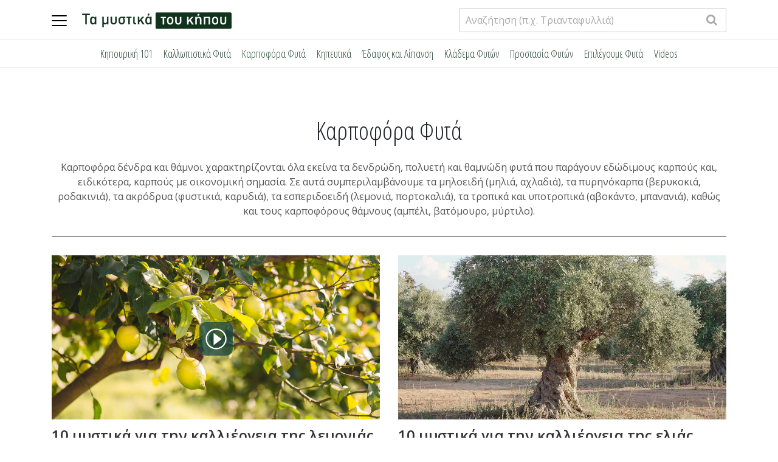

--- FILE ---
content_type: text/html; charset=UTF-8
request_url: https://www.mistikakipou.gr/karpofora-dentra/
body_size: 18724
content:
<!doctype html>
<html dir="ltr" lang="el" prefix="og: https://ogp.me/ns#">
<head>
	<meta charset="UTF-8">
	<meta name="viewport" content="width=device-width, initial-scale=1">
	<link rel="profile" href="https://gmpg.org/xfn/11">
	<title>Καρποφόρα Φυτά | Τα Μυστικά του Κήπου</title>

		<!-- All in One SEO Pro 4.9.3 - aioseo.com -->
	<meta name="description" content="Καρποφόρα δένδρα και θάμνοι χαρακτηρίζονται όλα εκείνα τα δενδρώδη, πολυετή και θαμνώδη φυτά που παράγουν εδώδιμους καρπούς και, ειδικότερα, καρπούς με οικονομική σημασία. Σε αυτά συμπεριλαμβάνουμε τα μηλοειδή (μηλιά, αχλαδιά), τα πυρηνόκαρπα (βερυκοκιά, ροδακινιά), τα ακρόδρυα (φυστικιά, καρυδιά), τα εσπεριδοειδή (λεμονιά, πορτοκαλιά), τα τροπικά και υποτροπικά (αβοκάντο, μπανανιά), καθώς και τους καρποφόρους θάμνους (αμπέλι, βατόμουρο, μύρτιλο)." />
	<meta name="robots" content="max-snippet:-1, max-image-preview:large, max-video-preview:-1" />
	<link rel="canonical" href="https://www.mistikakipou.gr/karpofora-dentra/" />
	<link rel="next" href="https://www.mistikakipou.gr/karpofora-dentra/page/2/" />
	<meta name="generator" content="All in One SEO Pro (AIOSEO) 4.9.3" />
		<meta property="og:locale" content="el_GR" />
		<meta property="og:site_name" content="Τα Μυστικά του Κήπου" />
		<meta property="og:type" content="article" />
		<meta property="og:title" content="Καρποφόρα Φυτά | Τα Μυστικά του Κήπου" />
		<meta property="og:description" content="Καρποφόρα δένδρα και θάμνοι χαρακτηρίζονται όλα εκείνα τα δενδρώδη, πολυετή και θαμνώδη φυτά που παράγουν εδώδιμους καρπούς και, ειδικότερα, καρπούς με οικονομική σημασία. Σε αυτά συμπεριλαμβάνουμε τα μηλοειδή (μηλιά, αχλαδιά), τα πυρηνόκαρπα (βερυκοκιά, ροδακινιά), τα ακρόδρυα (φυστικιά, καρυδιά), τα εσπεριδοειδή (λεμονιά, πορτοκαλιά), τα τροπικά και υποτροπικά (αβοκάντο, μπανανιά), καθώς και τους καρποφόρους θάμνους (αμπέλι, βατόμουρο, μύρτιλο)." />
		<meta property="og:url" content="https://www.mistikakipou.gr/karpofora-dentra/" />
		<meta property="og:image" content="https://www.mistikakipou.gr/wp-content/uploads/2016/12/mistikakipou-kladema-triantafilias.jpg" />
		<meta property="og:image:secure_url" content="https://www.mistikakipou.gr/wp-content/uploads/2016/12/mistikakipou-kladema-triantafilias.jpg" />
		<meta property="og:image:width" content="1000" />
		<meta property="og:image:height" content="500" />
		<meta property="article:publisher" content="https://facebook.com/mistikakipou" />
		<meta name="twitter:card" content="summary" />
		<meta name="twitter:site" content="@mistikakipou" />
		<meta name="twitter:title" content="Καρποφόρα Φυτά | Τα Μυστικά του Κήπου" />
		<meta name="twitter:description" content="Καρποφόρα δένδρα και θάμνοι χαρακτηρίζονται όλα εκείνα τα δενδρώδη, πολυετή και θαμνώδη φυτά που παράγουν εδώδιμους καρπούς και, ειδικότερα, καρπούς με οικονομική σημασία. Σε αυτά συμπεριλαμβάνουμε τα μηλοειδή (μηλιά, αχλαδιά), τα πυρηνόκαρπα (βερυκοκιά, ροδακινιά), τα ακρόδρυα (φυστικιά, καρυδιά), τα εσπεριδοειδή (λεμονιά, πορτοκαλιά), τα τροπικά και υποτροπικά (αβοκάντο, μπανανιά), καθώς και τους καρποφόρους θάμνους (αμπέλι, βατόμουρο, μύρτιλο)." />
		<meta name="twitter:image" content="https://www.mistikakipou.gr/wp-content/uploads/2016/12/mistikakipou-kladema-triantafilias.jpg" />
		<script type="application/ld+json" class="aioseo-schema">
			{"@context":"https:\/\/schema.org","@graph":[{"@type":"BreadcrumbList","@id":"https:\/\/www.mistikakipou.gr\/karpofora-dentra\/#breadcrumblist","itemListElement":[{"@type":"ListItem","@id":"https:\/\/www.mistikakipou.gr#listItem","position":1,"name":"Home","item":"https:\/\/www.mistikakipou.gr","nextItem":{"@type":"ListItem","@id":"https:\/\/www.mistikakipou.gr\/karpofora-dentra\/#listItem","name":"\u039a\u03b1\u03c1\u03c0\u03bf\u03c6\u03cc\u03c1\u03b1 \u03a6\u03c5\u03c4\u03ac"}},{"@type":"ListItem","@id":"https:\/\/www.mistikakipou.gr\/karpofora-dentra\/#listItem","position":2,"name":"\u039a\u03b1\u03c1\u03c0\u03bf\u03c6\u03cc\u03c1\u03b1 \u03a6\u03c5\u03c4\u03ac","previousItem":{"@type":"ListItem","@id":"https:\/\/www.mistikakipou.gr#listItem","name":"Home"}}]},{"@type":"CollectionPage","@id":"https:\/\/www.mistikakipou.gr\/karpofora-dentra\/#collectionpage","url":"https:\/\/www.mistikakipou.gr\/karpofora-dentra\/","name":"\u039a\u03b1\u03c1\u03c0\u03bf\u03c6\u03cc\u03c1\u03b1 \u03a6\u03c5\u03c4\u03ac | \u03a4\u03b1 \u039c\u03c5\u03c3\u03c4\u03b9\u03ba\u03ac \u03c4\u03bf\u03c5 \u039a\u03ae\u03c0\u03bf\u03c5","description":"\u039a\u03b1\u03c1\u03c0\u03bf\u03c6\u03cc\u03c1\u03b1 \u03b4\u03ad\u03bd\u03b4\u03c1\u03b1 \u03ba\u03b1\u03b9 \u03b8\u03ac\u03bc\u03bd\u03bf\u03b9 \u03c7\u03b1\u03c1\u03b1\u03ba\u03c4\u03b7\u03c1\u03af\u03b6\u03bf\u03bd\u03c4\u03b1\u03b9 \u03cc\u03bb\u03b1 \u03b5\u03ba\u03b5\u03af\u03bd\u03b1 \u03c4\u03b1 \u03b4\u03b5\u03bd\u03b4\u03c1\u03ce\u03b4\u03b7, \u03c0\u03bf\u03bb\u03c5\u03b5\u03c4\u03ae \u03ba\u03b1\u03b9 \u03b8\u03b1\u03bc\u03bd\u03ce\u03b4\u03b7 \u03c6\u03c5\u03c4\u03ac \u03c0\u03bf\u03c5 \u03c0\u03b1\u03c1\u03ac\u03b3\u03bf\u03c5\u03bd \u03b5\u03b4\u03ce\u03b4\u03b9\u03bc\u03bf\u03c5\u03c2 \u03ba\u03b1\u03c1\u03c0\u03bf\u03cd\u03c2 \u03ba\u03b1\u03b9, \u03b5\u03b9\u03b4\u03b9\u03ba\u03cc\u03c4\u03b5\u03c1\u03b1, \u03ba\u03b1\u03c1\u03c0\u03bf\u03cd\u03c2 \u03bc\u03b5 \u03bf\u03b9\u03ba\u03bf\u03bd\u03bf\u03bc\u03b9\u03ba\u03ae \u03c3\u03b7\u03bc\u03b1\u03c3\u03af\u03b1. \u03a3\u03b5 \u03b1\u03c5\u03c4\u03ac \u03c3\u03c5\u03bc\u03c0\u03b5\u03c1\u03b9\u03bb\u03b1\u03bc\u03b2\u03ac\u03bd\u03bf\u03c5\u03bc\u03b5 \u03c4\u03b1 \u03bc\u03b7\u03bb\u03bf\u03b5\u03b9\u03b4\u03ae (\u03bc\u03b7\u03bb\u03b9\u03ac, \u03b1\u03c7\u03bb\u03b1\u03b4\u03b9\u03ac), \u03c4\u03b1 \u03c0\u03c5\u03c1\u03b7\u03bd\u03cc\u03ba\u03b1\u03c1\u03c0\u03b1 (\u03b2\u03b5\u03c1\u03c5\u03ba\u03bf\u03ba\u03b9\u03ac, \u03c1\u03bf\u03b4\u03b1\u03ba\u03b9\u03bd\u03b9\u03ac), \u03c4\u03b1 \u03b1\u03ba\u03c1\u03cc\u03b4\u03c1\u03c5\u03b1 (\u03c6\u03c5\u03c3\u03c4\u03b9\u03ba\u03b9\u03ac, \u03ba\u03b1\u03c1\u03c5\u03b4\u03b9\u03ac), \u03c4\u03b1 \u03b5\u03c3\u03c0\u03b5\u03c1\u03b9\u03b4\u03bf\u03b5\u03b9\u03b4\u03ae (\u03bb\u03b5\u03bc\u03bf\u03bd\u03b9\u03ac, \u03c0\u03bf\u03c1\u03c4\u03bf\u03ba\u03b1\u03bb\u03b9\u03ac), \u03c4\u03b1 \u03c4\u03c1\u03bf\u03c0\u03b9\u03ba\u03ac \u03ba\u03b1\u03b9 \u03c5\u03c0\u03bf\u03c4\u03c1\u03bf\u03c0\u03b9\u03ba\u03ac (\u03b1\u03b2\u03bf\u03ba\u03ac\u03bd\u03c4\u03bf, \u03bc\u03c0\u03b1\u03bd\u03b1\u03bd\u03b9\u03ac), \u03ba\u03b1\u03b8\u03ce\u03c2 \u03ba\u03b1\u03b9 \u03c4\u03bf\u03c5\u03c2 \u03ba\u03b1\u03c1\u03c0\u03bf\u03c6\u03cc\u03c1\u03bf\u03c5\u03c2 \u03b8\u03ac\u03bc\u03bd\u03bf\u03c5\u03c2 (\u03b1\u03bc\u03c0\u03ad\u03bb\u03b9, \u03b2\u03b1\u03c4\u03cc\u03bc\u03bf\u03c5\u03c1\u03bf, \u03bc\u03cd\u03c1\u03c4\u03b9\u03bb\u03bf).","inLanguage":"el","isPartOf":{"@id":"https:\/\/www.mistikakipou.gr\/#website"},"breadcrumb":{"@id":"https:\/\/www.mistikakipou.gr\/karpofora-dentra\/#breadcrumblist"}},{"@type":"Organization","@id":"https:\/\/www.mistikakipou.gr\/#organization","name":"\u03a4\u03b1 \u039c\u03c5\u03c3\u03c4\u03b9\u03ba\u03ac \u03c4\u03bf\u03c5 \u039a\u03ae\u03c0\u03bf\u03c5","description":"\u03a4\u03bf No1 site \u03ba\u03b7\u03c0\u03bf\u03c5\u03c1\u03b9\u03ba\u03ae\u03c2","url":"https:\/\/www.mistikakipou.gr\/","logo":{"@type":"ImageObject","url":"https:\/\/www.mistikakipou.gr\/wp-content\/uploads\/2021\/01\/mistikakipou_logo.png","@id":"https:\/\/www.mistikakipou.gr\/karpofora-dentra\/#organizationLogo","width":380,"height":46},"image":{"@id":"https:\/\/www.mistikakipou.gr\/karpofora-dentra\/#organizationLogo"},"sameAs":["https:\/\/instagram.com\/mistikakipou","https:\/\/pinterest.com\/mistikakipou","https:\/\/youtube.com\/mistikakipou","https:\/\/www.tiktok.com\/@mistikakipou"]},{"@type":"WebSite","@id":"https:\/\/www.mistikakipou.gr\/#website","url":"https:\/\/www.mistikakipou.gr\/","name":"\u03a4\u03b1 \u039c\u03c5\u03c3\u03c4\u03b9\u03ba\u03ac \u03c4\u03bf\u03c5 \u039a\u03ae\u03c0\u03bf\u03c5","description":"\u03a4\u03bf No1 site \u03ba\u03b7\u03c0\u03bf\u03c5\u03c1\u03b9\u03ba\u03ae\u03c2","inLanguage":"el","publisher":{"@id":"https:\/\/www.mistikakipou.gr\/#organization"}}]}
		</script>
		<!-- All in One SEO Pro -->

<!-- Google tag (gtag.js) consent mode dataLayer added by Site Kit -->
<script type="text/javascript" id="google_gtagjs-js-consent-mode-data-layer">
/* <![CDATA[ */
window.dataLayer = window.dataLayer || [];function gtag(){dataLayer.push(arguments);}
gtag('consent', 'default', {"ad_personalization":"denied","ad_storage":"denied","ad_user_data":"denied","analytics_storage":"denied","functionality_storage":"denied","security_storage":"denied","personalization_storage":"denied","region":["AT","BE","BG","CH","CY","CZ","DE","DK","EE","ES","FI","FR","GB","GR","HR","HU","IE","IS","IT","LI","LT","LU","LV","MT","NL","NO","PL","PT","RO","SE","SI","SK"],"wait_for_update":500});
window._googlesitekitConsentCategoryMap = {"statistics":["analytics_storage"],"marketing":["ad_storage","ad_user_data","ad_personalization"],"functional":["functionality_storage","security_storage"],"preferences":["personalization_storage"]};
window._googlesitekitConsents = {"ad_personalization":"denied","ad_storage":"denied","ad_user_data":"denied","analytics_storage":"denied","functionality_storage":"denied","security_storage":"denied","personalization_storage":"denied","region":["AT","BE","BG","CH","CY","CZ","DE","DK","EE","ES","FI","FR","GB","GR","HR","HU","IE","IS","IT","LI","LT","LU","LV","MT","NL","NO","PL","PT","RO","SE","SI","SK"],"wait_for_update":500};
/* ]]> */
</script>
<!-- End Google tag (gtag.js) consent mode dataLayer added by Site Kit -->
<link rel='dns-prefetch' href='//static.addtoany.com' />
<link rel='dns-prefetch' href='//www.googletagmanager.com' />
<link rel='dns-prefetch' href='//pagead2.googlesyndication.com' />
<link rel="alternate" type="application/rss+xml" title="Ροή RSS &raquo; Τα Μυστικά του Κήπου" href="https://www.mistikakipou.gr/feed/" />
<link rel="alternate" type="application/rss+xml" title="Ροή Σχολίων &raquo; Τα Μυστικά του Κήπου" href="https://www.mistikakipou.gr/comments/feed/" />
<link rel="alternate" type="application/rss+xml" title="Κατηγορία Ροής Τα Μυστικά του Κήπου &raquo; Καρποφόρα Φυτά" href="https://www.mistikakipou.gr/karpofora-dentra/feed/" />
<style id='wp-img-auto-sizes-contain-inline-css' type='text/css'>
img:is([sizes=auto i],[sizes^="auto," i]){contain-intrinsic-size:3000px 1500px}
/*# sourceURL=wp-img-auto-sizes-contain-inline-css */
</style>
<style id='wp-block-library-inline-css' type='text/css'>
:root{--wp-block-synced-color:#7a00df;--wp-block-synced-color--rgb:122,0,223;--wp-bound-block-color:var(--wp-block-synced-color);--wp-editor-canvas-background:#ddd;--wp-admin-theme-color:#007cba;--wp-admin-theme-color--rgb:0,124,186;--wp-admin-theme-color-darker-10:#006ba1;--wp-admin-theme-color-darker-10--rgb:0,107,160.5;--wp-admin-theme-color-darker-20:#005a87;--wp-admin-theme-color-darker-20--rgb:0,90,135;--wp-admin-border-width-focus:2px}@media (min-resolution:192dpi){:root{--wp-admin-border-width-focus:1.5px}}.wp-element-button{cursor:pointer}:root .has-very-light-gray-background-color{background-color:#eee}:root .has-very-dark-gray-background-color{background-color:#313131}:root .has-very-light-gray-color{color:#eee}:root .has-very-dark-gray-color{color:#313131}:root .has-vivid-green-cyan-to-vivid-cyan-blue-gradient-background{background:linear-gradient(135deg,#00d084,#0693e3)}:root .has-purple-crush-gradient-background{background:linear-gradient(135deg,#34e2e4,#4721fb 50%,#ab1dfe)}:root .has-hazy-dawn-gradient-background{background:linear-gradient(135deg,#faaca8,#dad0ec)}:root .has-subdued-olive-gradient-background{background:linear-gradient(135deg,#fafae1,#67a671)}:root .has-atomic-cream-gradient-background{background:linear-gradient(135deg,#fdd79a,#004a59)}:root .has-nightshade-gradient-background{background:linear-gradient(135deg,#330968,#31cdcf)}:root .has-midnight-gradient-background{background:linear-gradient(135deg,#020381,#2874fc)}:root{--wp--preset--font-size--normal:16px;--wp--preset--font-size--huge:42px}.has-regular-font-size{font-size:1em}.has-larger-font-size{font-size:2.625em}.has-normal-font-size{font-size:var(--wp--preset--font-size--normal)}.has-huge-font-size{font-size:var(--wp--preset--font-size--huge)}.has-text-align-center{text-align:center}.has-text-align-left{text-align:left}.has-text-align-right{text-align:right}.has-fit-text{white-space:nowrap!important}#end-resizable-editor-section{display:none}.aligncenter{clear:both}.items-justified-left{justify-content:flex-start}.items-justified-center{justify-content:center}.items-justified-right{justify-content:flex-end}.items-justified-space-between{justify-content:space-between}.screen-reader-text{border:0;clip-path:inset(50%);height:1px;margin:-1px;overflow:hidden;padding:0;position:absolute;width:1px;word-wrap:normal!important}.screen-reader-text:focus{background-color:#ddd;clip-path:none;color:#444;display:block;font-size:1em;height:auto;left:5px;line-height:normal;padding:15px 23px 14px;text-decoration:none;top:5px;width:auto;z-index:100000}html :where(.has-border-color){border-style:solid}html :where([style*=border-top-color]){border-top-style:solid}html :where([style*=border-right-color]){border-right-style:solid}html :where([style*=border-bottom-color]){border-bottom-style:solid}html :where([style*=border-left-color]){border-left-style:solid}html :where([style*=border-width]){border-style:solid}html :where([style*=border-top-width]){border-top-style:solid}html :where([style*=border-right-width]){border-right-style:solid}html :where([style*=border-bottom-width]){border-bottom-style:solid}html :where([style*=border-left-width]){border-left-style:solid}html :where(img[class*=wp-image-]){height:auto;max-width:100%}:where(figure){margin:0 0 1em}html :where(.is-position-sticky){--wp-admin--admin-bar--position-offset:var(--wp-admin--admin-bar--height,0px)}@media screen and (max-width:600px){html :where(.is-position-sticky){--wp-admin--admin-bar--position-offset:0px}}

/*# sourceURL=wp-block-library-inline-css */
</style><style id='wp-block-heading-inline-css' type='text/css'>
h1:where(.wp-block-heading).has-background,h2:where(.wp-block-heading).has-background,h3:where(.wp-block-heading).has-background,h4:where(.wp-block-heading).has-background,h5:where(.wp-block-heading).has-background,h6:where(.wp-block-heading).has-background{padding:1.25em 2.375em}h1.has-text-align-left[style*=writing-mode]:where([style*=vertical-lr]),h1.has-text-align-right[style*=writing-mode]:where([style*=vertical-rl]),h2.has-text-align-left[style*=writing-mode]:where([style*=vertical-lr]),h2.has-text-align-right[style*=writing-mode]:where([style*=vertical-rl]),h3.has-text-align-left[style*=writing-mode]:where([style*=vertical-lr]),h3.has-text-align-right[style*=writing-mode]:where([style*=vertical-rl]),h4.has-text-align-left[style*=writing-mode]:where([style*=vertical-lr]),h4.has-text-align-right[style*=writing-mode]:where([style*=vertical-rl]),h5.has-text-align-left[style*=writing-mode]:where([style*=vertical-lr]),h5.has-text-align-right[style*=writing-mode]:where([style*=vertical-rl]),h6.has-text-align-left[style*=writing-mode]:where([style*=vertical-lr]),h6.has-text-align-right[style*=writing-mode]:where([style*=vertical-rl]){rotate:180deg}
/*# sourceURL=https://www.mistikakipou.gr/wp-includes/blocks/heading/style.min.css */
</style>
<style id='wp-block-paragraph-inline-css' type='text/css'>
.is-small-text{font-size:.875em}.is-regular-text{font-size:1em}.is-large-text{font-size:2.25em}.is-larger-text{font-size:3em}.has-drop-cap:not(:focus):first-letter{float:left;font-size:8.4em;font-style:normal;font-weight:100;line-height:.68;margin:.05em .1em 0 0;text-transform:uppercase}body.rtl .has-drop-cap:not(:focus):first-letter{float:none;margin-left:.1em}p.has-drop-cap.has-background{overflow:hidden}:root :where(p.has-background){padding:1.25em 2.375em}:where(p.has-text-color:not(.has-link-color)) a{color:inherit}p.has-text-align-left[style*="writing-mode:vertical-lr"],p.has-text-align-right[style*="writing-mode:vertical-rl"]{rotate:180deg}
/*# sourceURL=https://www.mistikakipou.gr/wp-includes/blocks/paragraph/style.min.css */
</style>
<style id='global-styles-inline-css' type='text/css'>
:root{--wp--preset--aspect-ratio--square: 1;--wp--preset--aspect-ratio--4-3: 4/3;--wp--preset--aspect-ratio--3-4: 3/4;--wp--preset--aspect-ratio--3-2: 3/2;--wp--preset--aspect-ratio--2-3: 2/3;--wp--preset--aspect-ratio--16-9: 16/9;--wp--preset--aspect-ratio--9-16: 9/16;--wp--preset--color--black: #000000;--wp--preset--color--cyan-bluish-gray: #abb8c3;--wp--preset--color--white: #ffffff;--wp--preset--color--pale-pink: #f78da7;--wp--preset--color--vivid-red: #cf2e2e;--wp--preset--color--luminous-vivid-orange: #ff6900;--wp--preset--color--luminous-vivid-amber: #fcb900;--wp--preset--color--light-green-cyan: #7bdcb5;--wp--preset--color--vivid-green-cyan: #00d084;--wp--preset--color--pale-cyan-blue: #8ed1fc;--wp--preset--color--vivid-cyan-blue: #0693e3;--wp--preset--color--vivid-purple: #9b51e0;--wp--preset--gradient--vivid-cyan-blue-to-vivid-purple: linear-gradient(135deg,rgb(6,147,227) 0%,rgb(155,81,224) 100%);--wp--preset--gradient--light-green-cyan-to-vivid-green-cyan: linear-gradient(135deg,rgb(122,220,180) 0%,rgb(0,208,130) 100%);--wp--preset--gradient--luminous-vivid-amber-to-luminous-vivid-orange: linear-gradient(135deg,rgb(252,185,0) 0%,rgb(255,105,0) 100%);--wp--preset--gradient--luminous-vivid-orange-to-vivid-red: linear-gradient(135deg,rgb(255,105,0) 0%,rgb(207,46,46) 100%);--wp--preset--gradient--very-light-gray-to-cyan-bluish-gray: linear-gradient(135deg,rgb(238,238,238) 0%,rgb(169,184,195) 100%);--wp--preset--gradient--cool-to-warm-spectrum: linear-gradient(135deg,rgb(74,234,220) 0%,rgb(151,120,209) 20%,rgb(207,42,186) 40%,rgb(238,44,130) 60%,rgb(251,105,98) 80%,rgb(254,248,76) 100%);--wp--preset--gradient--blush-light-purple: linear-gradient(135deg,rgb(255,206,236) 0%,rgb(152,150,240) 100%);--wp--preset--gradient--blush-bordeaux: linear-gradient(135deg,rgb(254,205,165) 0%,rgb(254,45,45) 50%,rgb(107,0,62) 100%);--wp--preset--gradient--luminous-dusk: linear-gradient(135deg,rgb(255,203,112) 0%,rgb(199,81,192) 50%,rgb(65,88,208) 100%);--wp--preset--gradient--pale-ocean: linear-gradient(135deg,rgb(255,245,203) 0%,rgb(182,227,212) 50%,rgb(51,167,181) 100%);--wp--preset--gradient--electric-grass: linear-gradient(135deg,rgb(202,248,128) 0%,rgb(113,206,126) 100%);--wp--preset--gradient--midnight: linear-gradient(135deg,rgb(2,3,129) 0%,rgb(40,116,252) 100%);--wp--preset--font-size--small: 13px;--wp--preset--font-size--medium: 20px;--wp--preset--font-size--large: 36px;--wp--preset--font-size--x-large: 42px;--wp--preset--spacing--20: 0.44rem;--wp--preset--spacing--30: 0.67rem;--wp--preset--spacing--40: 1rem;--wp--preset--spacing--50: 1.5rem;--wp--preset--spacing--60: 2.25rem;--wp--preset--spacing--70: 3.38rem;--wp--preset--spacing--80: 5.06rem;--wp--preset--shadow--natural: 6px 6px 9px rgba(0, 0, 0, 0.2);--wp--preset--shadow--deep: 12px 12px 50px rgba(0, 0, 0, 0.4);--wp--preset--shadow--sharp: 6px 6px 0px rgba(0, 0, 0, 0.2);--wp--preset--shadow--outlined: 6px 6px 0px -3px rgb(255, 255, 255), 6px 6px rgb(0, 0, 0);--wp--preset--shadow--crisp: 6px 6px 0px rgb(0, 0, 0);}:where(.is-layout-flex){gap: 0.5em;}:where(.is-layout-grid){gap: 0.5em;}body .is-layout-flex{display: flex;}.is-layout-flex{flex-wrap: wrap;align-items: center;}.is-layout-flex > :is(*, div){margin: 0;}body .is-layout-grid{display: grid;}.is-layout-grid > :is(*, div){margin: 0;}:where(.wp-block-columns.is-layout-flex){gap: 2em;}:where(.wp-block-columns.is-layout-grid){gap: 2em;}:where(.wp-block-post-template.is-layout-flex){gap: 1.25em;}:where(.wp-block-post-template.is-layout-grid){gap: 1.25em;}.has-black-color{color: var(--wp--preset--color--black) !important;}.has-cyan-bluish-gray-color{color: var(--wp--preset--color--cyan-bluish-gray) !important;}.has-white-color{color: var(--wp--preset--color--white) !important;}.has-pale-pink-color{color: var(--wp--preset--color--pale-pink) !important;}.has-vivid-red-color{color: var(--wp--preset--color--vivid-red) !important;}.has-luminous-vivid-orange-color{color: var(--wp--preset--color--luminous-vivid-orange) !important;}.has-luminous-vivid-amber-color{color: var(--wp--preset--color--luminous-vivid-amber) !important;}.has-light-green-cyan-color{color: var(--wp--preset--color--light-green-cyan) !important;}.has-vivid-green-cyan-color{color: var(--wp--preset--color--vivid-green-cyan) !important;}.has-pale-cyan-blue-color{color: var(--wp--preset--color--pale-cyan-blue) !important;}.has-vivid-cyan-blue-color{color: var(--wp--preset--color--vivid-cyan-blue) !important;}.has-vivid-purple-color{color: var(--wp--preset--color--vivid-purple) !important;}.has-black-background-color{background-color: var(--wp--preset--color--black) !important;}.has-cyan-bluish-gray-background-color{background-color: var(--wp--preset--color--cyan-bluish-gray) !important;}.has-white-background-color{background-color: var(--wp--preset--color--white) !important;}.has-pale-pink-background-color{background-color: var(--wp--preset--color--pale-pink) !important;}.has-vivid-red-background-color{background-color: var(--wp--preset--color--vivid-red) !important;}.has-luminous-vivid-orange-background-color{background-color: var(--wp--preset--color--luminous-vivid-orange) !important;}.has-luminous-vivid-amber-background-color{background-color: var(--wp--preset--color--luminous-vivid-amber) !important;}.has-light-green-cyan-background-color{background-color: var(--wp--preset--color--light-green-cyan) !important;}.has-vivid-green-cyan-background-color{background-color: var(--wp--preset--color--vivid-green-cyan) !important;}.has-pale-cyan-blue-background-color{background-color: var(--wp--preset--color--pale-cyan-blue) !important;}.has-vivid-cyan-blue-background-color{background-color: var(--wp--preset--color--vivid-cyan-blue) !important;}.has-vivid-purple-background-color{background-color: var(--wp--preset--color--vivid-purple) !important;}.has-black-border-color{border-color: var(--wp--preset--color--black) !important;}.has-cyan-bluish-gray-border-color{border-color: var(--wp--preset--color--cyan-bluish-gray) !important;}.has-white-border-color{border-color: var(--wp--preset--color--white) !important;}.has-pale-pink-border-color{border-color: var(--wp--preset--color--pale-pink) !important;}.has-vivid-red-border-color{border-color: var(--wp--preset--color--vivid-red) !important;}.has-luminous-vivid-orange-border-color{border-color: var(--wp--preset--color--luminous-vivid-orange) !important;}.has-luminous-vivid-amber-border-color{border-color: var(--wp--preset--color--luminous-vivid-amber) !important;}.has-light-green-cyan-border-color{border-color: var(--wp--preset--color--light-green-cyan) !important;}.has-vivid-green-cyan-border-color{border-color: var(--wp--preset--color--vivid-green-cyan) !important;}.has-pale-cyan-blue-border-color{border-color: var(--wp--preset--color--pale-cyan-blue) !important;}.has-vivid-cyan-blue-border-color{border-color: var(--wp--preset--color--vivid-cyan-blue) !important;}.has-vivid-purple-border-color{border-color: var(--wp--preset--color--vivid-purple) !important;}.has-vivid-cyan-blue-to-vivid-purple-gradient-background{background: var(--wp--preset--gradient--vivid-cyan-blue-to-vivid-purple) !important;}.has-light-green-cyan-to-vivid-green-cyan-gradient-background{background: var(--wp--preset--gradient--light-green-cyan-to-vivid-green-cyan) !important;}.has-luminous-vivid-amber-to-luminous-vivid-orange-gradient-background{background: var(--wp--preset--gradient--luminous-vivid-amber-to-luminous-vivid-orange) !important;}.has-luminous-vivid-orange-to-vivid-red-gradient-background{background: var(--wp--preset--gradient--luminous-vivid-orange-to-vivid-red) !important;}.has-very-light-gray-to-cyan-bluish-gray-gradient-background{background: var(--wp--preset--gradient--very-light-gray-to-cyan-bluish-gray) !important;}.has-cool-to-warm-spectrum-gradient-background{background: var(--wp--preset--gradient--cool-to-warm-spectrum) !important;}.has-blush-light-purple-gradient-background{background: var(--wp--preset--gradient--blush-light-purple) !important;}.has-blush-bordeaux-gradient-background{background: var(--wp--preset--gradient--blush-bordeaux) !important;}.has-luminous-dusk-gradient-background{background: var(--wp--preset--gradient--luminous-dusk) !important;}.has-pale-ocean-gradient-background{background: var(--wp--preset--gradient--pale-ocean) !important;}.has-electric-grass-gradient-background{background: var(--wp--preset--gradient--electric-grass) !important;}.has-midnight-gradient-background{background: var(--wp--preset--gradient--midnight) !important;}.has-small-font-size{font-size: var(--wp--preset--font-size--small) !important;}.has-medium-font-size{font-size: var(--wp--preset--font-size--medium) !important;}.has-large-font-size{font-size: var(--wp--preset--font-size--large) !important;}.has-x-large-font-size{font-size: var(--wp--preset--font-size--x-large) !important;}
/*# sourceURL=global-styles-inline-css */
</style>

<style id='classic-theme-styles-inline-css' type='text/css'>
/*! This file is auto-generated */
.wp-block-button__link{color:#fff;background-color:#32373c;border-radius:9999px;box-shadow:none;text-decoration:none;padding:calc(.667em + 2px) calc(1.333em + 2px);font-size:1.125em}.wp-block-file__button{background:#32373c;color:#fff;text-decoration:none}
/*# sourceURL=/wp-includes/css/classic-themes.min.css */
</style>
<link rel='stylesheet' id='contact-form-7-css' href='https://www.mistikakipou.gr/wp-content/plugins/contact-form-7/includes/css/styles.css' type='text/css' media='all' />
<link rel='stylesheet' id='mistikakipou-style-css' href='https://www.mistikakipou.gr/wp-content/themes/mistikakipou/style.css' type='text/css' media='all' />
<link rel='stylesheet' id='addtoany-css' href='https://www.mistikakipou.gr/wp-content/plugins/add-to-any/addtoany.min.css' type='text/css' media='all' />
<script type="text/javascript" id="addtoany-core-js-before">
/* <![CDATA[ */
window.a2a_config=window.a2a_config||{};a2a_config.callbacks=[];a2a_config.overlays=[];a2a_config.templates={};a2a_localize = {
	Share: "Μοιραστείτε",
	Save: "Αποθήκευση",
	Subscribe: "Εγγραφείτε",
	Email: "Email",
	Bookmark: "Προσθήκη στα Αγαπημένα",
	ShowAll: "Προβολή όλων",
	ShowLess: "Προβολή λιγότερων",
	FindServices: "Αναζήτηση υπηρεσίας(ιών)",
	FindAnyServiceToAddTo: "Άμεση προσθήκη κάθε υπηρεσίας",
	PoweredBy: "Powered by",
	ShareViaEmail: "Μοιραστείτε μέσω e-mail",
	SubscribeViaEmail: "Εγγραφείτε μέσω e-mail",
	BookmarkInYourBrowser: "Προσθήκη στα Αγαπημένα μέσα από τον σελιδοδείκτη σας",
	BookmarkInstructions: "Πατήστε Ctrl+D or \u2318+D για να προσθέσετε τη σελίδα στα Αγαπημένα σας",
	AddToYourFavorites: "Προσθήκη στα Αγαπημένα",
	SendFromWebOrProgram: "Αποστολή από οποιοδήποτε e-mail διεύθυνση ή e-mail πρόγραμμα",
	EmailProgram: "E-mail πρόγραμμα",
	More: "Περισσότερα &#8230;",
	ThanksForSharing: "Ευχαριστώ για την κοινοποίηση!",
	ThanksForFollowing: "Ευχαριστώ που με ακολουθείτε!"
};


//# sourceURL=addtoany-core-js-before
/* ]]> */
</script>
<script type="text/javascript" defer src="https://static.addtoany.com/menu/page.js" id="addtoany-core-js"></script>
<script type="text/javascript" src="https://www.mistikakipou.gr/wp-content/cache/wpo-minify/1768652612/assets/wpo-minify-header-52fc191d.min.js" id="wpo_min-header-1-js"></script>

<!-- Google tag (gtag.js) snippet added by Site Kit -->
<!-- Google Analytics snippet added by Site Kit -->
<script type="text/javascript" src="https://www.googletagmanager.com/gtag/js?id=GT-NGJWC4M" id="google_gtagjs-js" async></script>
<script type="text/javascript" id="google_gtagjs-js-after">
/* <![CDATA[ */
window.dataLayer = window.dataLayer || [];function gtag(){dataLayer.push(arguments);}
gtag("set","linker",{"domains":["www.mistikakipou.gr"]});
gtag("js", new Date());
gtag("set", "developer_id.dZTNiMT", true);
gtag("config", "GT-NGJWC4M");
//# sourceURL=google_gtagjs-js-after
/* ]]> */
</script>
<link rel="https://api.w.org/" href="https://www.mistikakipou.gr/wp-json/" /><link rel="alternate" title="JSON" type="application/json" href="https://www.mistikakipou.gr/wp-json/wp/v2/categories/57" /><link rel="EditURI" type="application/rsd+xml" title="RSD" href="https://www.mistikakipou.gr/xmlrpc.php?rsd" />
<meta name="generator" content="WordPress 6.9" />
<meta name="generator" content="Site Kit by Google 1.170.0" /><link rel="apple-touch-icon" sizes="180x180" href="/apple-touch-icon.png">
<link rel="icon" type="image/png" sizes="32x32" href="/favicon-32x32.png">
<link rel="icon" type="image/png" sizes="16x16" href="/favicon-16x16.png">
<link rel="manifest" href="/site.webmanifest">
<link rel="mask-icon" href="/safari-pinned-tab.svg" color="#5bbad5">
<meta name="msapplication-TileColor" content="#ffffff">
<meta name="theme-color" content="#ffffff">
	
<!-- Google AdSense meta tags added by Site Kit -->
<meta name="google-adsense-platform-account" content="ca-host-pub-2644536267352236">
<meta name="google-adsense-platform-domain" content="sitekit.withgoogle.com">
<!-- End Google AdSense meta tags added by Site Kit -->

<!-- Google Tag Manager snippet added by Site Kit -->
<script type="text/javascript">
/* <![CDATA[ */

			( function( w, d, s, l, i ) {
				w[l] = w[l] || [];
				w[l].push( {'gtm.start': new Date().getTime(), event: 'gtm.js'} );
				var f = d.getElementsByTagName( s )[0],
					j = d.createElement( s ), dl = l != 'dataLayer' ? '&l=' + l : '';
				j.async = true;
				j.src = 'https://www.googletagmanager.com/gtm.js?id=' + i + dl;
				f.parentNode.insertBefore( j, f );
			} )( window, document, 'script', 'dataLayer', 'GTM-PZ2T6F8' );
			
/* ]]> */
</script>

<!-- End Google Tag Manager snippet added by Site Kit -->

<!-- Google AdSense snippet added by Site Kit -->
<script type="text/javascript" async="async" src="https://pagead2.googlesyndication.com/pagead/js/adsbygoogle.js?client=ca-pub-5337755562639717&amp;host=ca-host-pub-2644536267352236" crossorigin="anonymous"></script>

<!-- End Google AdSense snippet added by Site Kit -->
		<style type="text/css" id="wp-custom-css">
			.banner-grid {
	margin: 0 10%;
}

.banner-grid > div {
	display: flex;
	align-items: center;
}


.banner-grid img {
	max-height: 70px;
	margin: auto;
}

.entry-content h4.banners-heading {
    font-size: 15px;
    font-weight: 600;
    color: #585858;
    text-align: center;
    display: block;
    margin: 50px 0 35px;
}
		</style>
			<script async src="https://fundingchoicesmessages.google.com/i/pub-5337755562639717?ers=1" nonce="S2pRIVR9QtysV3iyQkjTDw"></script><script nonce="S2pRIVR9QtysV3iyQkjTDw">(function() {function signalGooglefcPresent() {if (!window.frames['googlefcPresent']) {if (document.body) {const iframe = document.createElement('iframe'); iframe.style = 'width: 0; height: 0; border: none; z-index: -1000; left: -1000px; top: -1000px;'; iframe.style.display = 'none'; iframe.name = 'googlefcPresent'; document.body.appendChild(iframe);} else {setTimeout(signalGooglefcPresent, 0);}}}signalGooglefcPresent();})();</script>
</head>

<body class="archive category category-karpofora-dentra category-57 wp-custom-logo wp-theme-mistikakipou hfeed no-sidebar">
<div id="page" class="site">
	<a class="skip-link screen-reader-text" href="#content">Skip to content</a>

	<header id="masthead" class="site-header d-flex align-items-center">
		<div class="container">
			<div class="d-flex justify-content-between align-items-center">
				<nav id="site-navigation" class="main-navigation">
					<a class="menu-toggle mr-2" aria-controls="primary-menu" aria-expanded="false">
						<div class="hamburger nav-opener"></div>
					</a>
				</nav>

				<div class="site-branding ml-auto ml-md-3 mr-auto pr-4">
					<a href="https://www.mistikakipou.gr/" class="custom-logo-link" rel="home"><img width="380" height="46" src="https://www.mistikakipou.gr/wp-content/uploads/2021/01/mistikakipou_logo.png" class="custom-logo" alt="Τα Μυστικά του Κήπου" decoding="async" /></a>				</div>

				<div class="search-form-wrapper d-none d-md-block">
					<form role="search" method="get" class="search-form" action="https://www.mistikakipou.gr">
						<label>
							<span class="screen-reader-text">Αναζήτηση για:</span>
							<input type="search" class="search-field" placeholder="Αναζήτηση (π.χ. Τριανταφυλλιά)" value="" name="s" autocomplete="off">
						</label>
						<button type="submit" class="search-submit" value="Αναζήτηση">
							<span class="fa fa-search"></span>
						</button>
					</form>
				</div>

			</div>
		</div>
	</header><!-- #masthead -->

	<div class="menu-container">
		<div class="d-flex d-md-none align-items-center">
			<div class="menu-logo">
				<img src="https://www.mistikakipou.gr/wp-content/themes/mistikakipou/img/mistikakipou-logo.png" />
			</div>
		</div>

		<div class="d-flex align-items-center">
			<a class="menu-close-button ml-auto" aria-controls="primary-menu" aria-expanded="false"></a>



		</div>
		<div class="search-form-wrapper mt-3 mb-3 d-block d-md-none">
			<form role="search" method="get" class="search-form" action="https://www.mistikakipou.gr">
				<label>
					<span class="screen-reader-text">Αναζήτηση για:</span>
					<input type="search" class="search-field" placeholder="Αναζήτηση (π.χ. Τριανταφυλλιά)" value="" name="s" autocomplete="off">
				</label>
				<button type="submit" class="search-submit" value="Αναζήτηση">
					<span class="fa fa-search"></span>
				</button>
			</form>
		</div>


		<div class="menu-main_menu-container"><ul id="primary-menu" class=""><li id="menu-item-20845" class="menu-item menu-item-type-taxonomy menu-item-object-category menu-item-20845"><a href="https://www.mistikakipou.gr/votana-aromatika-fita/">Αρωματικά Φυτά</a></li>
<li id="menu-item-20846" class="menu-item menu-item-type-taxonomy menu-item-object-category menu-item-20846"><a href="https://www.mistikakipou.gr/edafos-lipansi/">Έδαφος και Λίπανση</a></li>
<li id="menu-item-20843" class="menu-item menu-item-type-taxonomy menu-item-object-category menu-item-20843"><a href="https://www.mistikakipou.gr/epilegoume-fita/">Επιλέγουμε Φυτά</a></li>
<li id="menu-item-26951" class="menu-item menu-item-type-taxonomy menu-item-object-category menu-item-26951"><a href="https://www.mistikakipou.gr/imerologio-ergasion-ston-kipo/">Ημερολόγιο Κηπουρικής</a></li>
<li id="menu-item-20839" class="menu-item menu-item-type-taxonomy menu-item-object-category menu-item-20839"><a href="https://www.mistikakipou.gr/kallopistika-fita/">Καλλωπιστικά Φυτά</a></li>
<li id="menu-item-20841" class="menu-item menu-item-type-taxonomy menu-item-object-category current-menu-item menu-item-20841"><a href="https://www.mistikakipou.gr/karpofora-dentra/" aria-current="page">Καρποφόρα Φυτά</a></li>
<li id="menu-item-20840" class="menu-item menu-item-type-taxonomy menu-item-object-category menu-item-20840"><a href="https://www.mistikakipou.gr/kipeftika/">Κηπευτικά</a></li>
<li id="menu-item-20844" class="menu-item menu-item-type-taxonomy menu-item-object-category menu-item-20844"><a href="https://www.mistikakipou.gr/kipouriki-101/">Κηπουρική 101</a></li>
<li id="menu-item-21032" class="menu-item menu-item-type-taxonomy menu-item-object-category menu-item-21032"><a href="https://www.mistikakipou.gr/kladema-fiton/">Κλάδεμα Φυτών</a></li>
<li id="menu-item-30928" class="menu-item menu-item-type-taxonomy menu-item-object-category menu-item-30928"><a href="https://www.mistikakipou.gr/laxanokipos/">Λαχανόκηπος</a></li>
<li id="menu-item-20847" class="menu-item menu-item-type-taxonomy menu-item-object-category menu-item-20847"><a href="https://www.mistikakipou.gr/pollaplasiasmos-fiton/">Πολλαπλασιασμός Φυτών</a></li>
<li id="menu-item-20842" class="menu-item menu-item-type-taxonomy menu-item-object-category menu-item-20842"><a href="https://www.mistikakipou.gr/prostasia-fiton/">Προστασία Φυτών</a></li>
<li id="menu-item-21030" class="menu-item menu-item-type-taxonomy menu-item-object-category menu-item-21030"><a href="https://www.mistikakipou.gr/spitika-ilika-sta-fita/">Σπιτικά Υλικά</a></li>
<li id="menu-item-33054" class="menu-item menu-item-type-custom menu-item-object-custom menu-item-33054"><a href="https://www.mistikakipou.gr/tag/spora-kai-fitefsi/">Σπορά και Φύτευση</a></li>
<li id="menu-item-25700" class="menu-item menu-item-type-custom menu-item-object-custom menu-item-25700"><a href="https://www.mistikakipou.gr/tag/fita-esoterikou-xorou/">Φυτά Εσωτερικού Χώρου</a></li>
<li id="menu-item-29896" class="menu-item menu-item-type-taxonomy menu-item-object-category menu-item-29896"><a href="https://www.mistikakipou.gr/epilegmena/">Επιλεγμένα προϊόντα</a></li>
<li id="menu-item-21031" class="menu-item menu-item-type-custom menu-item-object-custom menu-item-21031"><a href="https://www.mistikakipou.gr/tag/video/">Videos</a></li>
</ul></div>
			<ul class="more-links">
				<li><a href="/ta-mistika-tou-kipou">Ποιοι είμαστε</a></li>
				<li><a href="/diafimisi">Διαφημιστείτε</a></li>
				<li><a href="/epikoinonia">Επικοινωνία</a></li>
			</ul>

			<ul class="social-links">
				<li>
					<a href="https://www.facebook.com/mistikakipou/" target="_blank" rel="noopener noreferrer"><span class="fa fa-facebook-f"></span></a>
				</li>
				<li>
					<a href="https://www.youtube.com/mistikakipou" target="_blank" rel="noopener noreferrer"><span class="fa fa-youtube"></span></a>
				</li>
				<li>
					<a href="https://www.instagram.com/mistikakipou/" target="_blank" rel="noopener noreferrer"><span class="fa fa-instagram"></span></a>
				</li>
				<li>
					<a href="https://www.tiktok.com/@mistikakipou" target="_blank" rel="noopener noreferrer">
					<svg version="1.0" xmlns="http://www.w3.org/2000/svg" width="256.000000pt" height="256.000000pt" viewBox="0 0 256.000000 256.000000" preserveAspectRatio="xMidYMid meet">

					<g transform="translate(0.000000,256.000000) scale(0.100000,-0.100000)" fill="#000000" stroke="none">
					<path d="M1330 1528 c0 -605 -1 -624 -21 -668 -25 -55 -71 -105 -124 -133 -31
					-17 -57 -22 -120 -22 -92 0 -141 20 -193 80 -56 63 -67 93 -67 180 0 91 19
					137 77 191 59 56 94 69 191 69 l88 0 -2 138 c-1 161 5 153 -109 151 -256 -4
					-472 -185 -526 -444 -61 -291 134 -583 431 -645 88 -18 132 -18 219 0 206 44
					362 188 422 390 16 53 17 98 15 382 l-2 322 83 -38 c100 -47 189 -69 283 -73
					l70 -3 3 151 3 151 -73 6 c-202 15 -327 139 -357 353 -6 37 -11 67 -13 69 -2
					1 -65 6 -140 10 l-138 7 0 -624z" class=""></path>
					</g>
					</svg>
					</a>
				</li>
				<li>
					<a href="https://www.pinterest.com/mistikakipou/" target="_blank" rel="noopener noreferrer"><span class="fa fa-pinterest"></span></a>
				</li>
			</ul>

			<div class="menu-footer mt-auto">
				&copy; 2016 - 2026 Τα μυστικά του κήπου<br />
				<a href="/oroi-xrisis">Όροι χρήσης</a>
			</div>
	</div>

	<div id="content" class="site-content">
		<div id="top-menu-wrapper" class="d-none d-lg-block">
			<div class="container">
				<div class="menu-top_menu-container"><ul id="top-menu" class="menu"><li id="menu-item-20882" class="menu-item menu-item-type-taxonomy menu-item-object-category menu-item-20882"><a href="https://www.mistikakipou.gr/kipouriki-101/">Κηπουρική 101</a></li>
<li id="menu-item-20877" class="menu-item menu-item-type-taxonomy menu-item-object-category menu-item-20877"><a href="https://www.mistikakipou.gr/kallopistika-fita/">Καλλωπιστικά Φυτά</a></li>
<li id="menu-item-20879" class="menu-item menu-item-type-taxonomy menu-item-object-category current-menu-item menu-item-20879"><a href="https://www.mistikakipou.gr/karpofora-dentra/" aria-current="page">Καρποφόρα Φυτά</a></li>
<li id="menu-item-20878" class="menu-item menu-item-type-taxonomy menu-item-object-category menu-item-20878"><a href="https://www.mistikakipou.gr/kipeftika/">Κηπευτικά</a></li>
<li id="menu-item-23334" class="menu-item menu-item-type-taxonomy menu-item-object-category menu-item-23334"><a href="https://www.mistikakipou.gr/edafos-lipansi/">Έδαφος και Λίπανση</a></li>
<li id="menu-item-23333" class="menu-item menu-item-type-taxonomy menu-item-object-category menu-item-23333"><a href="https://www.mistikakipou.gr/kladema-fiton/">Κλάδεμα Φυτών</a></li>
<li id="menu-item-20880" class="menu-item menu-item-type-taxonomy menu-item-object-category menu-item-20880"><a href="https://www.mistikakipou.gr/prostasia-fiton/">Προστασία Φυτών</a></li>
<li id="menu-item-20881" class="menu-item menu-item-type-taxonomy menu-item-object-category menu-item-20881"><a href="https://www.mistikakipou.gr/epilegoume-fita/">Επιλέγουμε Φυτά</a></li>
<li id="menu-item-34928" class="menu-item menu-item-type-custom menu-item-object-custom menu-item-34928"><a href="https://www.mistikakipou.gr/tag/video/">Videos</a></li>
</ul></div>			</div>
		</div>

	<div id="primary" class="content-area container">
			<main id="main" class="site-main">
			<header class="page-header">
				<h1 class="page-title mb-4">Καρποφόρα Φυτά</h1><div class="archive-description"><p>Καρποφόρα δένδρα και θάμνοι χαρακτηρίζονται όλα εκείνα τα δενδρώδη, πολυετή και θαμνώδη φυτά που παράγουν εδώδιμους καρπούς και, ειδικότερα, καρπούς με οικονομική σημασία. Σε αυτά συμπεριλαμβάνουμε τα μηλοειδή (μηλιά, αχλαδιά), τα πυρηνόκαρπα (βερυκοκιά, ροδακινιά), τα ακρόδρυα (φυστικιά, καρυδιά), τα εσπεριδοειδή (λεμονιά, πορτοκαλιά), τα τροπικά και υποτροπικά (αβοκάντο, μπανανιά), καθώς και τους καρποφόρους θάμνους (αμπέλι, βατόμουρο, μύρτιλο).</p>
</div>			</header><!-- .page-header -->

									<div class="category-heading-posts">
							<div class="row">
							
																							<div class="post-item post-item--hero col-12 col-md-6">
									<a class="post-image" href="https://www.mistikakipou.gr/lemonia-kalliergeia-frontida/">

																			<span data-show-title="true" class="play-button" data-title="10 μυστικά για την καλλιέργεια της λεμονιάς (+video)" data-url="https://www.mistikakipou.gr/lemonia-kalliergeia-frontida/" data-video-id="I0hneJNrNPU">
											<img src="https://www.mistikakipou.gr/wp-content/themes/mistikakipou/img/play-icon.png" />
										</span>
																												<picture>
												<source srcset="https://www.mistikakipou.gr/wp-content/uploads/2017/11/mistikakipou-kalliergeia-lemonias-540x360.jpg" media="(max-width: 768px)">
												<img src="https://www.mistikakipou.gr/wp-content/uploads/2017/11/mistikakipou-kalliergeia-lemonias.jpg" alt="10 μυστικά για την καλλιέργεια της λεμονιάς (+video)">
										</picture>

																			</a>
									
									<a class="post-title" href="https://www.mistikakipou.gr/lemonia-kalliergeia-frontida/">
										10 μυστικά για την καλλιέργεια της λεμονιάς (+video)									</a>

									<a class="d-block mt-4 mt-md-2 d-block no-underline post-excerpt" href="https://www.mistikakipou.gr/lemonia-kalliergeia-frontida/">
										Η λεμονιά είναι το πιο αγαπημένο καρποφόρο δέντρο που συναντάμε σε κάθε κήπο και αυλή των ελληνικών σπιτιών. Καλλιεργείται για το χυμό των ζουμερών λεμονιών της που χρησιμοποιούμε για να νοστιμίσουμε τις σαλάτες, τα φαγητά [&hellip;]									</a>

									<a class="btn btn-lg btn-primary mx-auto d-inline-block d-md-none read-more" href="https://www.mistikakipou.gr/lemonia-kalliergeia-frontida/">Διάβασε το άρθρο</a>
								</div>

																								<div class="post-item post-item--hero col-12 col-md-6">
									<a class="post-image" href="https://www.mistikakipou.gr/elia-kalliergeia/">

																												<picture>
												<source srcset="https://www.mistikakipou.gr/wp-content/uploads/2018/12/mistikakipou-elia-kalliergeia-540x360.jpg" media="(max-width: 768px)">
												<img src="https://www.mistikakipou.gr/wp-content/uploads/2018/12/mistikakipou-elia-kalliergeia.jpg" alt="10 μυστικά για την καλλιέργεια της ελιάς">
										</picture>

																			</a>
									
									<a class="post-title" href="https://www.mistikakipou.gr/elia-kalliergeia/">
										10 μυστικά για την καλλιέργεια της ελιάς									</a>

									<a class="d-block mt-4 mt-md-2 d-block no-underline post-excerpt" href="https://www.mistikakipou.gr/elia-kalliergeia/">
										Η ελιά είναι αιωνόβιο αειθαλές καρποφόρο δέντρο που λατρεύεται από την αρχαιότητα και αποτελεί την πιο διαδεδομένη καλλιέργεια στην Ελλάδα. Χαρακτηρίζεται από μακροζωία, ανθεκτικότητα σε δύσκολες συνθήκες, έντονη προσαρμοστικότητα καθώς επίσης δίνει καρποφορία χωρίς να [&hellip;]									</a>

									<a class="btn btn-lg btn-primary mx-auto d-inline-block d-md-none read-more" href="https://www.mistikakipou.gr/elia-kalliergeia/">Διάβασε το άρθρο</a>
								</div>

															</div>	
						</div>	
							
			<div class="row">
				<div class="col left-col px-0 pr-xl-5 posts-list">
									
<article id="post-35033" class="post-item px-3 post-35033 post type-post status-publish format-standard has-post-thumbnail hentry category-karpofora-dentra tag-lemonia tag-portokalia">
	<div class="row">
		<div class="post-image mt-1 mb-3 mb-md-0 col-12 col-md-5 pr-3 pr-lg-1">
						<a href="https://www.mistikakipou.gr/giati-peftoun-oi-karpoi-sta-esperidoeidi/">
				<img width="540" height="360" src="https://www.mistikakipou.gr/wp-content/uploads/2025/12/mistikakipou-giati-peftoun-ta-lemonia-540x360.jpg" class="attachment-thumbnail size-thumbnail wp-post-image" alt="γιατι πεφτουν τα λεμονια" decoding="async" fetchpriority="high" srcset="https://www.mistikakipou.gr/wp-content/uploads/2025/12/mistikakipou-giati-peftoun-ta-lemonia-540x360.jpg 540w, https://www.mistikakipou.gr/wp-content/uploads/2025/12/mistikakipou-giati-peftoun-ta-lemonia.jpg 1000w" sizes="(max-width: 540px) 100vw, 540px" />			</a>
		</div>

		<div class="pr-3 col-12 col-md-7">
						<a class="post-title d-block" href="https://www.mistikakipou.gr/giati-peftoun-oi-karpoi-sta-esperidoeidi/">
				Γιατί πέφτουν οι καρποί στα εσπεριδοειδή			</a>

			<a class="d-block mt-4 mt-md-2 d-block no-underline post-excerpt" href="https://www.mistikakipou.gr/giati-peftoun-oi-karpoi-sta-esperidoeidi/">
				<p>
					Όσοι έχουμε λεμονιά, πορτοκαλιά, μανταρινιά και άλλα εσπεριδοειδή δέντρα έχουμε παρατηρήσει ότι ένα μεγάλο μέρος των καρπών τους χάνεται πριν ωριμάσουν. Και μέχρι ένα σημείο είναι φυσιολογικό. Τα εσπεριδοειδή δημιουργούν χιλιάδες μικρά άνθη από τα [&hellip;]				</p>
			</a>
		</div>

		<a class="btn btn-lg btn-primary mx-auto d-inline-block d-md-none read-more" href="https://www.mistikakipou.gr/giati-peftoun-oi-karpoi-sta-esperidoeidi/">Διάβασε το άρθρο</a>


			</div>
</article><!-- #post-35033 -->

<article id="post-34946" class="post-item px-3 post-34946 post type-post status-publish format-standard has-post-thumbnail hentry category-karpofora-dentra tag-portokalia">
	<div class="row">
		<div class="post-image mt-1 mb-3 mb-md-0 col-12 col-md-5 pr-3 pr-lg-1">
						<a href="https://www.mistikakipou.gr/giati-skane-ta-portokalia/">
				<img width="540" height="360" src="https://www.mistikakipou.gr/wp-content/uploads/2025/11/mistikakipou-giati-skane-ta-portokalia-540x360.jpg" class="attachment-thumbnail size-thumbnail wp-post-image" alt="γιατι σκανε τα πορτοκαλια" decoding="async" srcset="https://www.mistikakipou.gr/wp-content/uploads/2025/11/mistikakipou-giati-skane-ta-portokalia-540x360.jpg 540w, https://www.mistikakipou.gr/wp-content/uploads/2025/11/mistikakipou-giati-skane-ta-portokalia.jpg 1000w" sizes="(max-width: 540px) 100vw, 540px" />			</a>
		</div>

		<div class="pr-3 col-12 col-md-7">
						<a class="post-title d-block" href="https://www.mistikakipou.gr/giati-skane-ta-portokalia/">
				Γιατί σκάνε τα πορτοκάλια πάνω στο δέντρο			</a>

			<a class="d-block mt-4 mt-md-2 d-block no-underline post-excerpt" href="https://www.mistikakipou.gr/giati-skane-ta-portokalia/">
				<p>
					Ένα φαινόμενο που εμφανίζεται στην καλλιέργεια της πορτοκαλιάς και γενικότερα στα εσπεριδοειδή είναι το σκάσιμο των καρπών. Πιο συγκεκριμένα, την περίοδο του φθινοπώρου, μπορεί να παρατηρήσουμε σχίσιμο του φλοιού των πορτοκαλιών που συνοδεύεται από σκάσιμο [&hellip;]				</p>
			</a>
		</div>

		<a class="btn btn-lg btn-primary mx-auto d-inline-block d-md-none read-more" href="https://www.mistikakipou.gr/giati-skane-ta-portokalia/">Διάβασε το άρθρο</a>


			</div>
</article><!-- #post-34946 -->

<article id="post-34908" class="post-item px-3 post-34908 post type-post status-publish format-standard has-post-thumbnail hentry category-karpofora-dentra tag-video tag-elia">
	<div class="row">
		<div class="post-image mt-1 mb-3 mb-md-0 col-12 col-md-5 pr-3 pr-lg-1">
							<span data-show-title="true" class="play-button" data-title="Τι χρειάζονται τα ελαιόδεντρα μετά το μάζεμα της ελιάς (+video)" data-url="https://www.mistikakipou.gr/ti-xreiazontai-ta-elaiodentra-meta-to-mazema-tis-elias/" data-video-id="-c9yQeicgoY">
				<img src="https://www.mistikakipou.gr/wp-content/themes/mistikakipou/img/play-icon.png" alt="Τι χρειάζονται τα ελαιόδεντρα μετά το μάζεμα της ελιάς (+video)"/>
				</span>
						<a href="https://www.mistikakipou.gr/ti-xreiazontai-ta-elaiodentra-meta-to-mazema-tis-elias/">
				<img width="540" height="360" src="https://www.mistikakipou.gr/wp-content/uploads/2025/11/mistikakipou-elia-meta-to-mazema-540x360.jpg" class="attachment-thumbnail size-thumbnail wp-post-image" alt="τι κανουμε μετα το μαζεμα της ελιας" decoding="async" srcset="https://www.mistikakipou.gr/wp-content/uploads/2025/11/mistikakipou-elia-meta-to-mazema-540x360.jpg 540w, https://www.mistikakipou.gr/wp-content/uploads/2025/11/mistikakipou-elia-meta-to-mazema.jpg 1000w" sizes="(max-width: 540px) 100vw, 540px" />			</a>
		</div>

		<div class="pr-3 col-12 col-md-7">
						<a class="post-title d-block" href="https://www.mistikakipou.gr/ti-xreiazontai-ta-elaiodentra-meta-to-mazema-tis-elias/">
				Τι χρειάζονται τα ελαιόδεντρα μετά το μάζεμα της ελιάς (+video)			</a>

			<a class="d-block mt-4 mt-md-2 d-block no-underline post-excerpt" href="https://www.mistikakipou.gr/ti-xreiazontai-ta-elaiodentra-meta-to-mazema-tis-elias/">
				<p>
					Αφού ολοκληρώσουμε τη συγκομιδή στην καλλιέργεια της ελιάς, τα ελαιόδεντρα έχουν εξαντληθεί τόσο από την καρποφορία της προηγούμενης χρονιάς όσο και από τις παρεμβάσεις που γίνονται κατά το μάζεμα της ελιάς. Οι καιρικές συνθήκες που [&hellip;]				</p>
			</a>
		</div>

		<a class="btn btn-lg btn-primary mx-auto d-inline-block d-md-none read-more" href="https://www.mistikakipou.gr/ti-xreiazontai-ta-elaiodentra-meta-to-mazema-tis-elias/">Διάβασε το άρθρο</a>


			</div>
</article><!-- #post-34908 -->

<article id="post-34705" class="post-item px-3 post-34705 post type-post status-publish format-standard has-post-thumbnail hentry category-karpofora-dentra tag-mathaino-ta-fita tag-simvoules-kalliergeias">
	<div class="row">
		<div class="post-image mt-1 mb-3 mb-md-0 col-12 col-md-5 pr-3 pr-lg-1">
						<a href="https://www.mistikakipou.gr/macadamia-dentro-frontida/">
				<img width="540" height="360" src="https://www.mistikakipou.gr/wp-content/uploads/2025/06/mistikakipou-macadamia-dentro-540x360.jpg" class="attachment-thumbnail size-thumbnail wp-post-image" alt="μακαντεμια καλλιεργεια" decoding="async" loading="lazy" />			</a>
		</div>

		<div class="pr-3 col-12 col-md-7">
						<a class="post-title d-block" href="https://www.mistikakipou.gr/macadamia-dentro-frontida/">
				Μακαντέμια: Ένα τροπικό δέντρο με πολύτιμους καρπούς			</a>

			<a class="d-block mt-4 mt-md-2 d-block no-underline post-excerpt" href="https://www.mistikakipou.gr/macadamia-dentro-frontida/">
				<p>
					Η μακαντέμια είναι ένα τροπικό δέντρο με καταγωγή από την Αυστραλία, γνωστό για τους θρεπτικούς καρπούς που παράγει, τους ξηρούς καρπούς μακαντέμια. Πρόκειται για ένα αειθαλές δέντρο με γρήγορη ανάπτυξη που φτάνει σε ύψος 10-15 [&hellip;]				</p>
			</a>
		</div>

		<a class="btn btn-lg btn-primary mx-auto d-inline-block d-md-none read-more" href="https://www.mistikakipou.gr/macadamia-dentro-frontida/">Διάβασε το άρθρο</a>


			</div>
</article><!-- #post-34705 -->

<article id="post-34568" class="post-item px-3 post-34568 post type-post status-publish format-standard has-post-thumbnail hentry category-karpofora-dentra tag-elia tag-simvoules-kalliergeias">
	<div class="row">
		<div class="post-image mt-1 mb-3 mb-md-0 col-12 col-md-5 pr-3 pr-lg-1">
						<a href="https://www.mistikakipou.gr/sistima-piknis-fitefsis-elias/">
				<img width="540" height="360" src="https://www.mistikakipou.gr/wp-content/uploads/2025/03/mistikakipou-pikni-fitefsi-elias-540x360.jpg" class="attachment-thumbnail size-thumbnail wp-post-image" alt="πυκνη φυτευση ελιας" decoding="async" loading="lazy" srcset="https://www.mistikakipou.gr/wp-content/uploads/2025/03/mistikakipou-pikni-fitefsi-elias-540x360.jpg 540w, https://www.mistikakipou.gr/wp-content/uploads/2025/03/mistikakipou-pikni-fitefsi-elias.jpg 1000w" sizes="auto, (max-width: 540px) 100vw, 540px" />			</a>
		</div>

		<div class="pr-3 col-12 col-md-7">
						<a class="post-title d-block" href="https://www.mistikakipou.gr/sistima-piknis-fitefsis-elias/">
				Σύστημα πυκνής και υπέρπυκνης φύτευσης ελιάς			</a>

			<a class="d-block mt-4 mt-md-2 d-block no-underline post-excerpt" href="https://www.mistikakipou.gr/sistima-piknis-fitefsis-elias/">
				<p>
					Η εξέλιξη στην καλλιέργεια της ελιάς, τα τελευταία χρόνια και στην Ελλάδα έχει ενισχύσει σημαντικά την τάση για συστήματα πυκνής και υπέρπυκνης φύτευσης ελιάς. Αρκετοί νέοι καλλιεργητές δοκιμάζουν πυκνές και υπέρπυκνες φυτεύσεις για τις ελιές, [&hellip;]				</p>
			</a>
		</div>

		<a class="btn btn-lg btn-primary mx-auto d-inline-block d-md-none read-more" href="https://www.mistikakipou.gr/sistima-piknis-fitefsis-elias/">Διάβασε το άρθρο</a>


			</div>
</article><!-- #post-34568 -->

<article id="post-34537" class="post-item px-3 post-34537 post type-post status-publish format-standard has-post-thumbnail hentry category-karpofora-dentra">
	<div class="row">
		<div class="post-image mt-1 mb-3 mb-md-0 col-12 col-md-5 pr-3 pr-lg-1">
						<a href="https://www.mistikakipou.gr/giati-den-kanei-karpous-amigdalia/">
				<img width="540" height="360" src="https://www.mistikakipou.gr/wp-content/uploads/2025/03/mistikakipou-giati-den-kanei-karpous-amigdalia-540x360.jpg" class="attachment-thumbnail size-thumbnail wp-post-image" alt="γιατι δεν κανει αμυγδαλα η αμυγδαλια" decoding="async" loading="lazy" srcset="https://www.mistikakipou.gr/wp-content/uploads/2025/03/mistikakipou-giati-den-kanei-karpous-amigdalia-540x360.jpg 540w, https://www.mistikakipou.gr/wp-content/uploads/2025/03/mistikakipou-giati-den-kanei-karpous-amigdalia.jpg 1000w" sizes="auto, (max-width: 540px) 100vw, 540px" />			</a>
		</div>

		<div class="pr-3 col-12 col-md-7">
						<a class="post-title d-block" href="https://www.mistikakipou.gr/giati-den-kanei-karpous-amigdalia/">
				Γιατί δεν κάνει αμύγδαλα η αμυγδαλιά			</a>

			<a class="d-block mt-4 mt-md-2 d-block no-underline post-excerpt" href="https://www.mistikakipou.gr/giati-den-kanei-karpous-amigdalia/">
				<p>
					Τι συμβαίνει όταν οι αμυγδαλιές δεν κάνουν καρπούς; Αρκετοί φίλοι καλλιεργητές παρατηρούν το φαινόμενο μία αμυγδαλιά να έχει μειωμένη καρποφορία ή να μην κάνει καθόλου αμύγδαλα για αρκετά χρόνια και αναρωτιούνται τι φταίει. Είναι γεγονός [&hellip;]				</p>
			</a>
		</div>

		<a class="btn btn-lg btn-primary mx-auto d-inline-block d-md-none read-more" href="https://www.mistikakipou.gr/giati-den-kanei-karpous-amigdalia/">Διάβασε το άρθρο</a>


			</div>
</article><!-- #post-34537 -->

<article id="post-34500" class="post-item px-3 post-34500 post type-post status-publish format-standard has-post-thumbnail hentry category-karpofora-dentra tag-lemonia tag-spora-kai-fitefsi">
	<div class="row">
		<div class="post-image mt-1 mb-3 mb-md-0 col-12 col-md-5 pr-3 pr-lg-1">
						<a href="https://www.mistikakipou.gr/pote-fitevoume-lemonies/">
				<img width="540" height="360" src="https://www.mistikakipou.gr/wp-content/uploads/2025/03/mistikakipou-pote-fitevoume-lemonia-540x360.jpg" class="attachment-thumbnail size-thumbnail wp-post-image" alt="ποτε φυτευουμε λεμονια" decoding="async" loading="lazy" srcset="https://www.mistikakipou.gr/wp-content/uploads/2025/03/mistikakipou-pote-fitevoume-lemonia-540x360.jpg 540w, https://www.mistikakipou.gr/wp-content/uploads/2025/03/mistikakipou-pote-fitevoume-lemonia.jpg 1000w" sizes="auto, (max-width: 540px) 100vw, 540px" />			</a>
		</div>

		<div class="pr-3 col-12 col-md-7">
						<a class="post-title d-block" href="https://www.mistikakipou.gr/pote-fitevoume-lemonies/">
				Πότε φυτεύουμε λεμονιά;			</a>

			<a class="d-block mt-4 mt-md-2 d-block no-underline post-excerpt" href="https://www.mistikakipou.gr/pote-fitevoume-lemonies/">
				<p>
					Ποια εποχή είναι κατάλληλη για τη φύτευση της λεμονιάς στον κήπο και σε γλάστρα; Αρχικά, πρέπει να γνωρίζουμε πως η λεμονιά ευδοκιμεί σε ήπια κλίματα και τα νεαρά δέντρα λεμονιάς είναι ιδιαίτερα ευαίσθητα στις ακραίες [&hellip;]				</p>
			</a>
		</div>

		<a class="btn btn-lg btn-primary mx-auto d-inline-block d-md-none read-more" href="https://www.mistikakipou.gr/pote-fitevoume-lemonies/">Διάβασε το άρθρο</a>


			</div>
</article><!-- #post-34500 -->

<article id="post-34387" class="post-item px-3 post-34387 post type-post status-publish format-standard has-post-thumbnail hentry category-karpofora-dentra">
	<div class="row">
		<div class="post-image mt-1 mb-3 mb-md-0 col-12 col-md-5 pr-3 pr-lg-1">
						<a href="https://www.mistikakipou.gr/poses-ores-psixous-xreiazontai-ta-dentra/">
				<img width="540" height="360" src="https://www.mistikakipou.gr/wp-content/uploads/2025/02/mistikakipou-wres-psixous-karpofora-dentra-540x360.jpg" class="attachment-thumbnail size-thumbnail wp-post-image" alt="ποσες ωρες ψυχους χρειαζονται τα καρποφορα δεντρα" decoding="async" loading="lazy" srcset="https://www.mistikakipou.gr/wp-content/uploads/2025/02/mistikakipou-wres-psixous-karpofora-dentra-540x360.jpg 540w, https://www.mistikakipou.gr/wp-content/uploads/2025/02/mistikakipou-wres-psixous-karpofora-dentra.jpg 1000w" sizes="auto, (max-width: 540px) 100vw, 540px" />			</a>
		</div>

		<div class="pr-3 col-12 col-md-7">
						<a class="post-title d-block" href="https://www.mistikakipou.gr/poses-ores-psixous-xreiazontai-ta-dentra/">
				Πόσες ώρες ψύχους χρειάζονται τα δέντρα τον χειμώνα			</a>

			<a class="d-block mt-4 mt-md-2 d-block no-underline post-excerpt" href="https://www.mistikakipou.gr/poses-ores-psixous-xreiazontai-ta-dentra/">
				<p>
					Η παγωνιά ή γενικότερα το κρύο του χειμώνα είναι απαραίτητο για την ανθοφορία πολλών καρποφόρων δέντρων. Τα καρποφόρα δέντρα έχουν ανάγκη να συγκεντρώσουν συγκεκριμένες ώρες ψύχους για να αναπτυχθούν ομαλά. Η διαδικασία αυτή συνδέεται με [&hellip;]				</p>
			</a>
		</div>

		<a class="btn btn-lg btn-primary mx-auto d-inline-block d-md-none read-more" href="https://www.mistikakipou.gr/poses-ores-psixous-xreiazontai-ta-dentra/">Διάβασε το άρθρο</a>


			</div>
</article><!-- #post-34387 -->

<article id="post-34287" class="post-item px-3 post-34287 post type-post status-publish format-standard has-post-thumbnail hentry category-karpofora-dentra tag-elia">
	<div class="row">
		<div class="post-image mt-1 mb-3 mb-md-0 col-12 col-md-5 pr-3 pr-lg-1">
						<a href="https://www.mistikakipou.gr/giati-oi-elies-pairnoun-mple-xroma/">
				<img width="540" height="360" src="https://www.mistikakipou.gr/wp-content/uploads/2024/11/mistikakipou-giati-oi-elies-pairnoun-mple-xroma-540x360.jpg" class="attachment-thumbnail size-thumbnail wp-post-image" alt="γιατι οι ελιες παιρνουν μπλε χρωμα" decoding="async" loading="lazy" srcset="https://www.mistikakipou.gr/wp-content/uploads/2024/11/mistikakipou-giati-oi-elies-pairnoun-mple-xroma-540x360.jpg 540w, https://www.mistikakipou.gr/wp-content/uploads/2024/11/mistikakipou-giati-oi-elies-pairnoun-mple-xroma.jpg 1000w" sizes="auto, (max-width: 540px) 100vw, 540px" />			</a>
		</div>

		<div class="pr-3 col-12 col-md-7">
						<a class="post-title d-block" href="https://www.mistikakipou.gr/giati-oi-elies-pairnoun-mple-xroma/">
				Γιατί οι ελιές παίρνουν μπλε χρώμα;			</a>

			<a class="d-block mt-4 mt-md-2 d-block no-underline post-excerpt" href="https://www.mistikakipou.gr/giati-oi-elies-pairnoun-mple-xroma/">
				<p>
					Είναι φυσιολογικό ο καρπός των ελαιόδεντρων να έχει μπλε χρώμα; Κάθε χρόνο, παρατηρούμε στην καλλιέργεια της ελιάς, ο καρπός σταδιακά να αλλάζει χρώμα κατά το στάδιο της ωρίμανσης και της αύξησης της ελαιοπεριεκτικότητας. Σύμφωνα με [&hellip;]				</p>
			</a>
		</div>

		<a class="btn btn-lg btn-primary mx-auto d-inline-block d-md-none read-more" href="https://www.mistikakipou.gr/giati-oi-elies-pairnoun-mple-xroma/">Διάβασε το άρθρο</a>


			</div>
</article><!-- #post-34287 -->

<article id="post-34236" class="post-item px-3 post-34236 post type-post status-publish format-standard has-post-thumbnail hentry category-karpofora-dentra tag-lemonia">
	<div class="row">
		<div class="post-image mt-1 mb-3 mb-md-0 col-12 col-md-5 pr-3 pr-lg-1">
						<a href="https://www.mistikakipou.gr/giati-skane-ta-lemonia/">
				<img width="540" height="360" src="https://www.mistikakipou.gr/wp-content/uploads/2024/11/mistikakipou-giati-skane-ta-lemonia-540x360.jpg" class="attachment-thumbnail size-thumbnail wp-post-image" alt="γιατι σκανε τα λεμονια" decoding="async" loading="lazy" srcset="https://www.mistikakipou.gr/wp-content/uploads/2024/11/mistikakipou-giati-skane-ta-lemonia-540x360.jpg 540w, https://www.mistikakipou.gr/wp-content/uploads/2024/11/mistikakipou-giati-skane-ta-lemonia.jpg 1000w" sizes="auto, (max-width: 540px) 100vw, 540px" />			</a>
		</div>

		<div class="pr-3 col-12 col-md-7">
						<a class="post-title d-block" href="https://www.mistikakipou.gr/giati-skane-ta-lemonia/">
				Γιατί σκάνε τα λεμόνια και πώς το αντιμετωπίζουμε			</a>

			<a class="d-block mt-4 mt-md-2 d-block no-underline post-excerpt" href="https://www.mistikakipou.gr/giati-skane-ta-lemonia/">
				<p>
					Ένα συχνό φαινόμενο που παρατηρούμε στην καλλιέργεια της λεμονιάς, ειδικά την περίοδο του φθινοπώρου, είναι τα σχισίματα ή σκασίματα που εμφανίζονται στα λεμόνια. Όταν σκάνε τα λεμόνια υποβαθμίζεται η ποιότητα τους, δεν ωριμάζουν κανονικά και [&hellip;]				</p>
			</a>
		</div>

		<a class="btn btn-lg btn-primary mx-auto d-inline-block d-md-none read-more" href="https://www.mistikakipou.gr/giati-skane-ta-lemonia/">Διάβασε το άρθρο</a>


			</div>
</article><!-- #post-34236 -->

<article id="post-33991" class="post-item px-3 post-33991 post type-post status-publish format-standard has-post-thumbnail hentry category-karpofora-dentra tag-elia">
	<div class="row">
		<div class="post-image mt-1 mb-3 mb-md-0 col-12 col-md-5 pr-3 pr-lg-1">
						<a href="https://www.mistikakipou.gr/elia-provlimata-apo-xirasia/">
				<img width="540" height="360" src="https://www.mistikakipou.gr/wp-content/uploads/2024/09/mistikakipou-elies-xirasia-540x360.jpg" class="attachment-thumbnail size-thumbnail wp-post-image" alt="επιπτωσεις απο την ξηρασια στις ελιες" decoding="async" loading="lazy" srcset="https://www.mistikakipou.gr/wp-content/uploads/2024/09/mistikakipou-elies-xirasia-540x360.jpg 540w, https://www.mistikakipou.gr/wp-content/uploads/2024/09/mistikakipou-elies-xirasia.jpg 1000w" sizes="auto, (max-width: 540px) 100vw, 540px" />			</a>
		</div>

		<div class="pr-3 col-12 col-md-7">
						<a class="post-title d-block" href="https://www.mistikakipou.gr/elia-provlimata-apo-xirasia/">
				Ελιά: Προβλήματα από την ξηρασία και τρόποι αντιμετώπισης			</a>

			<a class="d-block mt-4 mt-md-2 d-block no-underline post-excerpt" href="https://www.mistikakipou.gr/elia-provlimata-apo-xirasia/">
				<p>
					H ελιά καλλιεργείται σε περιοχές με εύκρατο μεσογειακό κλίμα και απαιτεί κλιματικές συνθήκες που χαρακτηρίζονται από ήπιους, υγρούς χειμώνες και ζεστά καλοκαίρια. Τις τελευταίες δεκαετίες, η κλιματική αλλαγή έχει προκαλέσει δυσκολίες στις περισσότερες καλλιέργειες, καθώς [&hellip;]				</p>
			</a>
		</div>

		<a class="btn btn-lg btn-primary mx-auto d-inline-block d-md-none read-more" href="https://www.mistikakipou.gr/elia-provlimata-apo-xirasia/">Διάβασε το άρθρο</a>


			</div>
</article><!-- #post-33991 -->

<article id="post-33755" class="post-item px-3 post-33755 post type-post status-publish format-standard has-post-thumbnail hentry category-karpofora-dentra tag-elia">
	<div class="row">
		<div class="post-image mt-1 mb-3 mb-md-0 col-12 col-md-5 pr-3 pr-lg-1">
						<a href="https://www.mistikakipou.gr/giati-kitrinizoun-ta-filla-tis-elias/">
				<img width="540" height="360" src="https://www.mistikakipou.gr/wp-content/uploads/2024/05/mistikakipou-giati-kitrinizoun-ta-filla-tis-elias-540x360.jpg" class="attachment-thumbnail size-thumbnail wp-post-image" alt="ελια κιτρινα φυλλα" decoding="async" loading="lazy" srcset="https://www.mistikakipou.gr/wp-content/uploads/2024/05/mistikakipou-giati-kitrinizoun-ta-filla-tis-elias-540x360.jpg 540w, https://www.mistikakipou.gr/wp-content/uploads/2024/05/mistikakipou-giati-kitrinizoun-ta-filla-tis-elias.jpg 1000w" sizes="auto, (max-width: 540px) 100vw, 540px" />			</a>
		</div>

		<div class="pr-3 col-12 col-md-7">
						<a class="post-title d-block" href="https://www.mistikakipou.gr/giati-kitrinizoun-ta-filla-tis-elias/">
				Γιατί κιτρινίζουν τα φύλλα της ελιάς			</a>

			<a class="d-block mt-4 mt-md-2 d-block no-underline post-excerpt" href="https://www.mistikakipou.gr/giati-kitrinizoun-ta-filla-tis-elias/">
				<p>
					Που οφείλονται τα κίτρινα φύλλα στην ελιά; Η καλλιέργεια της ελιάς αποτελεί τη βασική ασχολία για χιλιάδες οικογένειες στη χώρα μας. Ακολουθώντας το ημερολόγιο εργασιών για την ελιά, καθημερινό μέλημα των ελαιοκαλλιεργητών είναι η υγεία [&hellip;]				</p>
			</a>
		</div>

		<a class="btn btn-lg btn-primary mx-auto d-inline-block d-md-none read-more" href="https://www.mistikakipou.gr/giati-kitrinizoun-ta-filla-tis-elias/">Διάβασε το άρθρο</a>


			</div>
</article><!-- #post-33755 -->

	<nav class="navigation pagination" aria-label="Σελιδοποίηση άρθρων">
		<h2 class="screen-reader-text">Σελιδοποίηση άρθρων</h2>
		<div class="nav-links"><span aria-current="page" class="page-numbers current">1</span>
<a class="page-numbers" href="https://www.mistikakipou.gr/karpofora-dentra/page/2/">2</a>
<span class="page-numbers dots">&hellip;</span>
<a class="page-numbers" href="https://www.mistikakipou.gr/karpofora-dentra/page/7/">7</a>
<a class="next page-numbers" href="https://www.mistikakipou.gr/karpofora-dentra/page/2/">&raquo;</a></div>
	</nav>				</div>

				<div class="col right-col">
					
<aside id="secondary" class="widget-area">
	  		<div class="mb-5">
			<div class="text-advertisement">Διαφήμιση</div>

			<script async src="https://pagead2.googlesyndication.com/pagead/js/adsbygoogle.js"></script>
      <!-- Sidebar Vertical -->
      <ins class="adsbygoogle"
           style="display:block"
           data-ad-client="ca-pub-5337755562639717"
           data-ad-slot="1477954198"
           data-ad-format="auto"
           data-full-width-responsive="true"></ins>
      <script>
           (adsbygoogle = window.adsbygoogle || []).push({});
      </script>
		</div>
	
					<h3 class="sidebar-title">Καρποφόρα Φυτά</h3>
		<ul class="sidebar-posts-list row">

		<li class="post-item col-12 col-sm-6 col-lg-12 mb-3 mb-sm-4 align-items-start" >
			<div class="row">
				<a class="img-container col-4 col-sm-12 col-md-5" href="https://www.mistikakipou.gr/pote-fitevoume-ampeli-klimataria/">
					<img width="540" height="360" src="https://www.mistikakipou.gr/wp-content/uploads/2024/02/mistikakipou-pote-fitevoume-ampeli-540x360.jpg" class="attachment-thumbnail size-thumbnail wp-post-image" alt="ποτε φυτευουμε αμπελι" decoding="async" loading="lazy" srcset="https://www.mistikakipou.gr/wp-content/uploads/2024/02/mistikakipou-pote-fitevoume-ampeli-540x360.jpg 540w, https://www.mistikakipou.gr/wp-content/uploads/2024/02/mistikakipou-pote-fitevoume-ampeli.jpg 1000w" sizes="auto, (max-width: 540px) 100vw, 540px" />				</a>

				<a class="post-title col-8 col-sm-12 col-md-7 pl-0 pl-sm-3 pl-md-0 mt-sm-2 mt-md-0" href="https://www.mistikakipou.gr/pote-fitevoume-ampeli-klimataria/">
					Πότε φυτεύουμε αμπέλι;				</a>
			</div>
		</li>

		
		<li class="post-item col-12 col-sm-6 col-lg-12 mb-3 mb-sm-4 align-items-start" >
			<div class="row">
				<a class="img-container col-4 col-sm-12 col-md-5" href="https://www.mistikakipou.gr/giati-kitrinizoun-ta-kladia-ton-dentron/">
					<img width="540" height="360" src="https://www.mistikakipou.gr/wp-content/uploads/2023/12/mistikakipou-giati-kitrinizoun-ta-kladia-540x360.jpg" class="attachment-thumbnail size-thumbnail wp-post-image" alt="γιατι κιτρινιζουν κλαδια και κορμος δεντρων" decoding="async" loading="lazy" srcset="https://www.mistikakipou.gr/wp-content/uploads/2023/12/mistikakipou-giati-kitrinizoun-ta-kladia-540x360.jpg 540w, https://www.mistikakipou.gr/wp-content/uploads/2023/12/mistikakipou-giati-kitrinizoun-ta-kladia.jpg 1000w" sizes="auto, (max-width: 540px) 100vw, 540px" />				</a>

				<a class="post-title col-8 col-sm-12 col-md-7 pl-0 pl-sm-3 pl-md-0 mt-sm-2 mt-md-0" href="https://www.mistikakipou.gr/giati-kitrinizoun-ta-kladia-ton-dentron/">
					Γιατί κιτρινίζουν τα κλαδιά των δέντρων;				</a>
			</div>
		</li>

		
		<li class="post-item col-12 col-sm-6 col-lg-12 mb-3 mb-sm-4 align-items-start" >
			<div class="row">
				<a class="img-container col-4 col-sm-12 col-md-5" href="https://www.mistikakipou.gr/koumaria-kalliergeia/">
					<img width="540" height="360" src="https://www.mistikakipou.gr/wp-content/uploads/2023/12/mistikakipou-koumaria-kalliergeia-540x360.jpg" class="attachment-thumbnail size-thumbnail wp-post-image" alt="κουμαρια φυτο" decoding="async" loading="lazy" srcset="https://www.mistikakipou.gr/wp-content/uploads/2023/12/mistikakipou-koumaria-kalliergeia-540x360.jpg 540w, https://www.mistikakipou.gr/wp-content/uploads/2023/12/mistikakipou-koumaria-kalliergeia.jpg 1000w" sizes="auto, (max-width: 540px) 100vw, 540px" />				</a>

				<a class="post-title col-8 col-sm-12 col-md-7 pl-0 pl-sm-3 pl-md-0 mt-sm-2 mt-md-0" href="https://www.mistikakipou.gr/koumaria-kalliergeia/">
					Κουμαριά: Το άγριο φρούτο του χειμώνα				</a>
			</div>
		</li>

		
		<li class="post-item col-12 col-sm-6 col-lg-12 mb-3 mb-sm-4 align-items-start" >
			<div class="row">
				<a class="img-container col-4 col-sm-12 col-md-5" href="https://www.mistikakipou.gr/poia-dentra-fitevoume-xeimona/">
					<img width="540" height="360" src="https://www.mistikakipou.gr/wp-content/uploads/2023/12/mistikakipou-poia-dentra-fitevoume-xeimona-540x360.jpg" class="attachment-thumbnail size-thumbnail wp-post-image" alt="ποια δεντρα φυτευουμε τον χειμωνα" decoding="async" loading="lazy" srcset="https://www.mistikakipou.gr/wp-content/uploads/2023/12/mistikakipou-poia-dentra-fitevoume-xeimona-540x360.jpg 540w, https://www.mistikakipou.gr/wp-content/uploads/2023/12/mistikakipou-poia-dentra-fitevoume-xeimona.jpg 1000w" sizes="auto, (max-width: 540px) 100vw, 540px" />				</a>

				<a class="post-title col-8 col-sm-12 col-md-7 pl-0 pl-sm-3 pl-md-0 mt-sm-2 mt-md-0" href="https://www.mistikakipou.gr/poia-dentra-fitevoume-xeimona/">
					Ποια δέντρα φυτεύουμε τον χειμώνα				</a>
			</div>
		</li>

		
		<li class="post-item col-12 col-sm-6 col-lg-12 mb-3 mb-sm-4 align-items-start" >
			<div class="row">
				<a class="img-container col-4 col-sm-12 col-md-5" href="https://www.mistikakipou.gr/pote-fitevoume-elies/">
					<img width="540" height="360" src="https://www.mistikakipou.gr/wp-content/uploads/2023/11/mistikakipou-pote-fitevoume-elies-540x360.jpg" class="attachment-thumbnail size-thumbnail wp-post-image" alt="ποτε φυτευουμε ελιες" decoding="async" loading="lazy" srcset="https://www.mistikakipou.gr/wp-content/uploads/2023/11/mistikakipou-pote-fitevoume-elies-540x360.jpg 540w, https://www.mistikakipou.gr/wp-content/uploads/2023/11/mistikakipou-pote-fitevoume-elies.jpg 1000w" sizes="auto, (max-width: 540px) 100vw, 540px" />				</a>

				<a class="post-title col-8 col-sm-12 col-md-7 pl-0 pl-sm-3 pl-md-0 mt-sm-2 mt-md-0" href="https://www.mistikakipou.gr/pote-fitevoume-elies/">
					Πότε φυτεύουμε ελιές;				</a>
			</div>
		</li>

		
		<li class="post-item col-12 col-sm-6 col-lg-12 mb-3 mb-sm-4 align-items-start" >
			<div class="row">
				<a class="img-container col-4 col-sm-12 col-md-5" href="https://www.mistikakipou.gr/giati-den-kanei-lemonia/">
					<img width="540" height="360" src="https://www.mistikakipou.gr/wp-content/uploads/2023/10/mistikakipou-giati-den-kanei-lemonia-540x360.jpg" class="attachment-thumbnail size-thumbnail wp-post-image" alt="γιατι δεν κανει λεμονια" decoding="async" loading="lazy" srcset="https://www.mistikakipou.gr/wp-content/uploads/2023/10/mistikakipou-giati-den-kanei-lemonia-540x360.jpg 540w, https://www.mistikakipou.gr/wp-content/uploads/2023/10/mistikakipou-giati-den-kanei-lemonia.jpg 1000w" sizes="auto, (max-width: 540px) 100vw, 540px" />				</a>

				<a class="post-title col-8 col-sm-12 col-md-7 pl-0 pl-sm-3 pl-md-0 mt-sm-2 mt-md-0" href="https://www.mistikakipou.gr/giati-den-kanei-lemonia/">
					Γιατί δεν κάνει λεμόνια η λεμονιά;				</a>
			</div>
		</li>

			</ul>


	<div class="mt-5 mt-sm-4">
		<h3 class="sidebar-title">Αυτή την εποχή</h3>
		<ul class="sidebar-posts-list row">
					<li class="post-item col-12 col-sm-6 col-lg-12 mb-3 mb-sm-4 align-items-start" >
				<div class="row">
				<a class="img-container col-4 col-sm-12 col-md-5" href="https://www.mistikakipou.gr/kampia-sta-laxana/">
						<img width="540" height="360" src="https://www.mistikakipou.gr/wp-content/uploads/2019/09/mistikakipou-kampies-antimetopisi-laxana-mprokola-kounoupidia-540x360.jpg" class="attachment-thumbnail size-thumbnail wp-post-image" alt="καμπιες αντιμετωπιση σε λαχανα, μπροκολα, κουνουπιδια" decoding="async" loading="lazy" />					</a>

					<a class="post-title col-8 col-sm-12 col-md-7 pl-0 pl-sm-3 pl-md-0 mt-sm-2 mt-md-0" href="https://www.mistikakipou.gr/kampia-sta-laxana/">
						Κάμπιες: Αντιμετώπιση σε λάχανα, μπρόκολα, κουνουπίδια (+video)					</a>
				</div>
			</li>

						<li class="post-item col-12 col-sm-6 col-lg-12 mb-3 mb-sm-4 align-items-start" >
				<div class="row">
				<a class="img-container col-4 col-sm-12 col-md-5" href="https://www.mistikakipou.gr/elia-imerologio-ergasion/">
						<img width="540" height="360" src="https://www.mistikakipou.gr/wp-content/uploads/2024/01/mistikakipou-elia-imerologio-ergasion-540x360.jpg" class="attachment-thumbnail size-thumbnail wp-post-image" alt="ελια ημερολογιο εργασιων" decoding="async" loading="lazy" srcset="https://www.mistikakipou.gr/wp-content/uploads/2024/01/mistikakipou-elia-imerologio-ergasion-540x360.jpg 540w, https://www.mistikakipou.gr/wp-content/uploads/2024/01/mistikakipou-elia-imerologio-ergasion.jpg 1000w" sizes="auto, (max-width: 540px) 100vw, 540px" />					</a>

					<a class="post-title col-8 col-sm-12 col-md-7 pl-0 pl-sm-3 pl-md-0 mt-sm-2 mt-md-0" href="https://www.mistikakipou.gr/elia-imerologio-ergasion/">
						Ημερολόγιο εργασιών για την ελιά					</a>
				</div>
			</li>

						<li class="post-item col-12 col-sm-6 col-lg-12 mb-3 mb-sm-4 align-items-start" >
				<div class="row">
				<a class="img-container col-4 col-sm-12 col-md-5" href="https://www.mistikakipou.gr/poia-dentra-fitevoume-xeimona/">
						<img width="540" height="360" src="https://www.mistikakipou.gr/wp-content/uploads/2023/12/mistikakipou-poia-dentra-fitevoume-xeimona-540x360.jpg" class="attachment-thumbnail size-thumbnail wp-post-image" alt="ποια δεντρα φυτευουμε τον χειμωνα" decoding="async" loading="lazy" srcset="https://www.mistikakipou.gr/wp-content/uploads/2023/12/mistikakipou-poia-dentra-fitevoume-xeimona-540x360.jpg 540w, https://www.mistikakipou.gr/wp-content/uploads/2023/12/mistikakipou-poia-dentra-fitevoume-xeimona.jpg 1000w" sizes="auto, (max-width: 540px) 100vw, 540px" />					</a>

					<a class="post-title col-8 col-sm-12 col-md-7 pl-0 pl-sm-3 pl-md-0 mt-sm-2 mt-md-0" href="https://www.mistikakipou.gr/poia-dentra-fitevoume-xeimona/">
						Ποια δέντρα φυτεύουμε τον χειμώνα					</a>
				</div>
			</li>

						<li class="post-item col-12 col-sm-6 col-lg-12 mb-3 mb-sm-4 align-items-start" >
				<div class="row">
				<a class="img-container col-4 col-sm-12 col-md-5" href="https://www.mistikakipou.gr/fita-esoterikou-xorou-frontida/">
						<img width="540" height="360" src="https://www.mistikakipou.gr/wp-content/uploads/2019/01/mistikakipou-frontida_fiton-esoterikou-xorou-540x360.jpg" class="attachment-thumbnail size-thumbnail wp-post-image" alt="Τι φροντίδα χρειάζονται τα φυτά εσωτερικού χώρου (+video)" decoding="async" loading="lazy" />					</a>

					<a class="post-title col-8 col-sm-12 col-md-7 pl-0 pl-sm-3 pl-md-0 mt-sm-2 mt-md-0" href="https://www.mistikakipou.gr/fita-esoterikou-xorou-frontida/">
						Τι φροντίδα χρειάζονται τα φυτά εσωτερικού χώρου (+video)					</a>
				</div>
			</li>

						<li class="post-item col-12 col-sm-6 col-lg-12 mb-3 mb-sm-4 align-items-start" >
				<div class="row">
				<a class="img-container col-4 col-sm-12 col-md-5" href="https://www.mistikakipou.gr/ianouarios-ergasies-ston-kipo/">
						<img width="540" height="360" src="https://www.mistikakipou.gr/wp-content/uploads/2018/01/mistikakipou-ianouarios-ergasies-ston-kipo-540x360.jpg" class="attachment-thumbnail size-thumbnail wp-post-image" alt="Ιανουάριος, εργασίες στον κήπο" decoding="async" loading="lazy" />					</a>

					<a class="post-title col-8 col-sm-12 col-md-7 pl-0 pl-sm-3 pl-md-0 mt-sm-2 mt-md-0" href="https://www.mistikakipou.gr/ianouarios-ergasies-ston-kipo/">
						Ιανουάριος, εργασίες στον κήπο					</a>
				</div>
			</li>

						<li class="post-item col-12 col-sm-6 col-lg-12 mb-3 mb-sm-4 align-items-start" >
				<div class="row">
				<a class="img-container col-4 col-sm-12 col-md-5" href="https://www.mistikakipou.gr/poia-dentra-kladevoume-ton-xeimona/">
						<img width="540" height="360" src="https://www.mistikakipou.gr/wp-content/uploads/2024/01/mistikakipou-dentra-pou-kladevoume-ton-xeimona-540x360.jpg" class="attachment-thumbnail size-thumbnail wp-post-image" alt="ποια δεντρα κλαδευουμε τον χειμωνα" decoding="async" loading="lazy" srcset="https://www.mistikakipou.gr/wp-content/uploads/2024/01/mistikakipou-dentra-pou-kladevoume-ton-xeimona-540x360.jpg 540w, https://www.mistikakipou.gr/wp-content/uploads/2024/01/mistikakipou-dentra-pou-kladevoume-ton-xeimona.jpg 1000w" sizes="auto, (max-width: 540px) 100vw, 540px" />					</a>

					<a class="post-title col-8 col-sm-12 col-md-7 pl-0 pl-sm-3 pl-md-0 mt-sm-2 mt-md-0" href="https://www.mistikakipou.gr/poia-dentra-kladevoume-ton-xeimona/">
						Ποια δέντρα κλαδεύουμε τον χειμώνα					</a>
				</div>
			</li>

						<li class="post-item col-12 col-sm-6 col-lg-12 mb-3 mb-sm-4 align-items-start" >
				<div class="row">
				<a class="img-container col-4 col-sm-12 col-md-5" href="https://www.mistikakipou.gr/prostasia-fiton-apo-krio-xioni-pageto/">
						<img width="540" height="360" src="https://www.mistikakipou.gr/wp-content/uploads/2019/12/mistikakipou-prostasia-fiton-apo-xioni-krio-540x360.jpg" class="attachment-thumbnail size-thumbnail wp-post-image" alt="Κυκλάμινο στο χιόνι" decoding="async" loading="lazy" />					</a>

					<a class="post-title col-8 col-sm-12 col-md-7 pl-0 pl-sm-3 pl-md-0 mt-sm-2 mt-md-0" href="https://www.mistikakipou.gr/prostasia-fiton-apo-krio-xioni-pageto/">
						Πώς προστατεύουμε τα φυτά από κρύο, χιόνι, παγετό (+video)					</a>
				</div>
			</li>

						<li class="post-item col-12 col-sm-6 col-lg-12 mb-3 mb-sm-4 align-items-start" >
				<div class="row">
				<a class="img-container col-4 col-sm-12 col-md-5" href="https://www.mistikakipou.gr/kladema_stis_triantafyllies/">
						<img width="540" height="360" src="https://www.mistikakipou.gr/wp-content/uploads/2016/12/mistikakipou-kladema-triantafilias-540x360.jpg" class="attachment-thumbnail size-thumbnail wp-post-image" alt="κλαδεμα τριανταφυλλιας" decoding="async" loading="lazy" />					</a>

					<a class="post-title col-8 col-sm-12 col-md-7 pl-0 pl-sm-3 pl-md-0 mt-sm-2 mt-md-0" href="https://www.mistikakipou.gr/kladema_stis_triantafyllies/">
						Πότε και πώς γίνεται το κλάδεμα της τριανταφυλλιάς (+video)					</a>
				</div>
			</li>

						<li class="post-item col-12 col-sm-6 col-lg-12 mb-3 mb-sm-4 align-items-start" >
				<div class="row">
				<a class="img-container col-4 col-sm-12 col-md-5" href="https://www.mistikakipou.gr/saligaria_sta_maroulia/">
						<img width="540" height="360" src="https://www.mistikakipou.gr/wp-content/uploads/2017/09/mistikakipou_antimetopisi-saligkarion-540x360.jpg" class="attachment-thumbnail size-thumbnail wp-post-image" alt="4 φυσικοί τρόποι για να διώξουμε τα σαλιγκάρια από τον κήπο" decoding="async" loading="lazy" />					</a>

					<a class="post-title col-8 col-sm-12 col-md-7 pl-0 pl-sm-3 pl-md-0 mt-sm-2 mt-md-0" href="https://www.mistikakipou.gr/saligaria_sta_maroulia/">
						Πώς αντιμετωπίζουμε τα σαλιγκάρια στον κήπο (+video)					</a>
				</div>
			</li>

						<li class="post-item col-12 col-sm-6 col-lg-12 mb-3 mb-sm-4 align-items-start" >
				<div class="row">
				<a class="img-container col-4 col-sm-12 col-md-5" href="https://www.mistikakipou.gr/pote-vazoume-lipasma-sta-dentra/">
						<img width="540" height="360" src="https://www.mistikakipou.gr/wp-content/uploads/2024/01/mistikakipou-lipasma-sta-dentra-540x360.jpg" class="attachment-thumbnail size-thumbnail wp-post-image" alt="ποτε βαζουμε λιπασμα στα δεντρα" decoding="async" loading="lazy" srcset="https://www.mistikakipou.gr/wp-content/uploads/2024/01/mistikakipou-lipasma-sta-dentra-540x360.jpg 540w, https://www.mistikakipou.gr/wp-content/uploads/2024/01/mistikakipou-lipasma-sta-dentra.jpg 1000w" sizes="auto, (max-width: 540px) 100vw, 540px" />					</a>

					<a class="post-title col-8 col-sm-12 col-md-7 pl-0 pl-sm-3 pl-md-0 mt-sm-2 mt-md-0" href="https://www.mistikakipou.gr/pote-vazoume-lipasma-sta-dentra/">
						Πότε βάζουμε λίπασμα στα δέντρα;					</a>
				</div>
			</li>

						<li class="post-item col-12 col-sm-6 col-lg-12 mb-3 mb-sm-4 align-items-start" >
				<div class="row">
				<a class="img-container col-4 col-sm-12 col-md-5" href="https://www.mistikakipou.gr/fita-anthektika-sto-krio/">
						<img width="540" height="360" src="https://www.mistikakipou.gr/wp-content/uploads/2019/11/mistikakipou-anthektika-fita-sto-krio-540x360.jpg" class="attachment-thumbnail size-thumbnail wp-post-image" alt="Φυτά ανθεκτικά στο κρύο" decoding="async" loading="lazy" />					</a>

					<a class="post-title col-8 col-sm-12 col-md-7 pl-0 pl-sm-3 pl-md-0 mt-sm-2 mt-md-0" href="https://www.mistikakipou.gr/fita-anthektika-sto-krio/">
						40 φυτά που αντέχουν στο κρύο για κήπο και μπαλκόνι					</a>
				</div>
			</li>

						<li class="post-item col-12 col-sm-6 col-lg-12 mb-3 mb-sm-4 align-items-start" >
				<div class="row">
				<a class="img-container col-4 col-sm-12 col-md-5" href="https://www.mistikakipou.gr/fthrinopwrina-laxanika-se-kipo-kai-glastra/">
						<img width="540" height="360" src="https://www.mistikakipou.gr/wp-content/uploads/2020/09/mistikakipou-fthinoporina-laxanika-540x360.jpg" class="attachment-thumbnail size-thumbnail wp-post-image" alt="λαχανικα που φυτευουμε το φθινοπωρο" decoding="async" loading="lazy" />					</a>

					<a class="post-title col-8 col-sm-12 col-md-7 pl-0 pl-sm-3 pl-md-0 mt-sm-2 mt-md-0" href="https://www.mistikakipou.gr/fthrinopwrina-laxanika-se-kipo-kai-glastra/">
						18 φθινοπωρινά λαχανικά για καλλιέργεια σε κήπο και γλάστρα					</a>
				</div>
			</li>

					</ul>

	</div>
	
	
</aside><!-- #secondary -->
				</div>

				<!-- Modal HTML embedded directly into document -->
				<div id="video-player-modal" class="modal"></div>
			</div>
		</main><!-- #main -->
	</div><!-- #primary -->


	</div><!-- #content -->

	<footer id="colophon" class="site-footer text-center">
		<div class="container">
			<div class="flower-container">
				<div class="footer-drop"></div>
				<div class="wrapper">
					<div class="box">
						<div class="stem" style="display: none">
							<div class="leaf leaf01">
								<div class="line"></div>
							</div>
							<div class="leaf leaf02">
								<div class="line"></div>
							</div>
							<div class="leaf leaf03">
								<div class="line"></div>
							</div>
							<div class="leaf leaf04">
								<div class="line"></div>
							</div>
							<div class="leaf leaf05">
								<div class="line"></div>
							</div>
							<div class="leaf leaf06">
								<div class="line"></div>
							</div>
						</div>
						<div class="pot"></div>
						<div class="pot-top"></div>
					</div>
				</div>
			</div>


			<a href="https://www.mistikakipou.gr/" class="custom-logo-link" rel="home"><img width="380" height="46" src="https://www.mistikakipou.gr/wp-content/uploads/2021/01/mistikakipou_logo.png" class="custom-logo" alt="Τα Μυστικά του Κήπου" decoding="async" /></a>
			<div class="footer-tag-line">
				H #1 ιστοσελίδα για την κηπουρική, τα φυτά και την καλλιέργεια της γης.
			</div>

			<ul class="social-links d-block">
				<li>
					<a href="https://www.facebook.com/mistikakipou/" target="_blank" rel="noopener noreferrer"><span class="fa fa-facebook-f"></span></a>
				</li>
				<li>
					<a href="https://www.youtube.com/mistikakipou" target="_blank" rel="noopener noreferrer"><span class="fa fa-youtube"></span></a>
				</li>
				<li>
					<a href="https://www.instagram.com/mistikakipou/" target="_blank" rel="noopener noreferrer"><span class="fa fa-instagram"></span></a>
				</li>
				<li>
					<a href="https://www.tiktok.com/@mistikakipou" target="_blank" rel="noopener noreferrer">
					<svg version="1.0" xmlns="http://www.w3.org/2000/svg" width="256.000000pt" height="256.000000pt" viewBox="0 0 256.000000 256.000000" preserveAspectRatio="xMidYMid meet">

					<g transform="translate(0.000000,256.000000) scale(0.100000,-0.100000)" fill="#000000" stroke="none">
					<path d="M1330 1528 c0 -605 -1 -624 -21 -668 -25 -55 -71 -105 -124 -133 -31
					-17 -57 -22 -120 -22 -92 0 -141 20 -193 80 -56 63 -67 93 -67 180 0 91 19
					137 77 191 59 56 94 69 191 69 l88 0 -2 138 c-1 161 5 153 -109 151 -256 -4
					-472 -185 -526 -444 -61 -291 134 -583 431 -645 88 -18 132 -18 219 0 206 44
					362 188 422 390 16 53 17 98 15 382 l-2 322 83 -38 c100 -47 189 -69 283 -73
					l70 -3 3 151 3 151 -73 6 c-202 15 -327 139 -357 353 -6 37 -11 67 -13 69 -2
					1 -65 6 -140 10 l-138 7 0 -624z" class=""></path>
					</g>
					</svg>
					</a>
				</li>

				<li>
					<a href="https://www.pinterest.com/mistikakipou/" target="_blank" rel="noopener noreferrer"><span class="fa fa-pinterest"></span></a>
				</li>
			</ul>

			

			<ul class="footer-links mt-2 d-block">
				<li><a href="/ta-mistika-tou-kipou">Ποιοι είμαστε</a></li>
				<li><a href="/diafimisi">Διαφημιστείτε</a></li>
				<li><a href="/oroi-xrisis">Όροι χρήσης</a></li>
				<li><a href="/epikoinonia">Επικοινωνία</a></li>
			</ul>
			
			<div class="footer-copyrights mt-5">Το περιεχόμενο διατίθεται στους επισκέπτες για προσωπική χρήση. Απαγορεύεται η αναδημοσίευση χωρίς γραπτή άδεια. &copy; 2016 - 2026</div>					
		</div>
			</footer><!-- #colophon -->
</div><!-- #page -->

	<script type="speculationrules">
{"prefetch":[{"source":"document","where":{"and":[{"href_matches":"/*"},{"not":{"href_matches":["/wp-*.php","/wp-admin/*","/wp-content/uploads/*","/wp-content/*","/wp-content/plugins/*","/wp-content/themes/mistikakipou/*","/*\\?(.+)"]}},{"not":{"selector_matches":"a[rel~=\"nofollow\"]"}},{"not":{"selector_matches":".no-prefetch, .no-prefetch a"}}]},"eagerness":"conservative"}]}
</script>
		<!-- Google Tag Manager (noscript) snippet added by Site Kit -->
		<noscript>
			<iframe src="https://www.googletagmanager.com/ns.html?id=GTM-PZ2T6F8" height="0" width="0" style="display:none;visibility:hidden"></iframe>
		</noscript>
		<!-- End Google Tag Manager (noscript) snippet added by Site Kit -->
		<script type="text/javascript" src="https://www.mistikakipou.gr/wp-content/cache/wpo-minify/1768652612/assets/wpo-minify-footer-72a10d2a.min.js" id="wpo_min-footer-0-js"></script>
<script type="text/javascript" id="wpo_min-footer-1-js-extra">
/* <![CDATA[ */
var consent_api = {"consent_type":"","waitfor_consent_hook":"","cookie_expiration":"30","cookie_prefix":"wp_consent","services":[]};
//# sourceURL=wpo_min-footer-1-js-extra
/* ]]> */
</script>
<script type="text/javascript" src="https://www.mistikakipou.gr/wp-content/cache/wpo-minify/1768652612/assets/wpo-minify-footer-bd263560.min.js" id="wpo_min-footer-1-js"></script>
</body>
</html>

<!-- Cached by WP-Optimize (gzip) - https://teamupdraft.com/wp-optimize/ - Last modified: January 19, 2026 9:40 pm (UTC:2) -->


--- FILE ---
content_type: text/html; charset=utf-8
request_url: https://www.google.com/recaptcha/api2/aframe
body_size: 267
content:
<!DOCTYPE HTML><html><head><meta http-equiv="content-type" content="text/html; charset=UTF-8"></head><body><script nonce="B4xXxu8fdU9PGqfVjpGarg">/** Anti-fraud and anti-abuse applications only. See google.com/recaptcha */ try{var clients={'sodar':'https://pagead2.googlesyndication.com/pagead/sodar?'};window.addEventListener("message",function(a){try{if(a.source===window.parent){var b=JSON.parse(a.data);var c=clients[b['id']];if(c){var d=document.createElement('img');d.src=c+b['params']+'&rc='+(localStorage.getItem("rc::a")?sessionStorage.getItem("rc::b"):"");window.document.body.appendChild(d);sessionStorage.setItem("rc::e",parseInt(sessionStorage.getItem("rc::e")||0)+1);localStorage.setItem("rc::h",'1768919878591');}}}catch(b){}});window.parent.postMessage("_grecaptcha_ready", "*");}catch(b){}</script></body></html>

--- FILE ---
content_type: application/javascript; charset=utf-8
request_url: https://fundingchoicesmessages.google.com/f/AGSKWxVuRtHRGc2UVKU2BRSFXyiDk6QFysMXEohBVEGL4JIaBFAT80kCw3c2NO4cbbXZ52-7YsUoPaWGFxpxuOArNwlkUcwelwypcoG2rhncy66LRqxLy4SL-AV9fZtl5hiQpqxY9pwmYhvrp3F37RoCLD0mh2QaMw5qGJbR8JQ4fTGHgbp01gKI3aT4Gm6J/_/links_sponsored_/frameadsz./adgallery1./carouselads.-500x100.
body_size: -1291
content:
window['a18dc1b1-af2d-4874-8285-3e362ced650d'] = true;

--- FILE ---
content_type: application/javascript; charset=utf-8
request_url: https://fundingchoicesmessages.google.com/f/AGSKWxXfXfOx11Nq1m2nSNWv_A5u-AxwVIdMx83nfZD3WnahqSzJNQCpw4zt_DmpDX22Ka-EP5RXOFwRLWpPF6h_Kai5icUEArl5PYwM4nty4X5sAi_tw19nf80irjqb9zyrr0K7zJeR4g==?fccs=W251bGwsbnVsbCxudWxsLG51bGwsbnVsbCxudWxsLFsxNzY4OTE5ODc3LDY3MDAwMDAwMF0sbnVsbCxudWxsLG51bGwsW251bGwsWzddXSwiaHR0cHM6Ly93d3cubWlzdGlrYWtpcG91LmdyL2thcnBvZm9yYS1kZW50cmEvIixudWxsLFtbOCwiTTlsa3pVYVpEc2ciXSxbOSwiZW4tVVMiXSxbMTksIjIiXSxbMTcsIlswXSJdLFsyNCwiIl0sWzI5LCJmYWxzZSJdXV0
body_size: -210
content:
if (typeof __googlefc.fcKernelManager.run === 'function') {"use strict";this.default_ContributorServingResponseClientJs=this.default_ContributorServingResponseClientJs||{};(function(_){var window=this;
try{
var OH=function(a){this.A=_.t(a)};_.u(OH,_.J);var PH=_.Zc(OH);var QH=function(a,b,c){this.B=a;this.params=b;this.j=c;this.l=_.F(this.params,4);this.o=new _.bh(this.B.document,_.O(this.params,3),new _.Og(_.Ok(this.j)))};QH.prototype.run=function(){if(_.P(this.params,10)){var a=this.o;var b=_.ch(a);b=_.Jd(b,4);_.gh(a,b)}a=_.Pk(this.j)?_.Xd(_.Pk(this.j)):new _.Zd;_.$d(a,9);_.F(a,4)!==1&&_.H(a,4,this.l===2||this.l===3?1:2);_.Dg(this.params,5)&&(b=_.O(this.params,5),_.fg(a,6,b));return a};var RH=function(){};RH.prototype.run=function(a,b){var c,d;return _.v(function(e){c=PH(b);d=(new QH(a,c,_.A(c,_.Nk,2))).run();return e.return({ia:_.L(d)})})};_.Rk(8,new RH);
}catch(e){_._DumpException(e)}
}).call(this,this.default_ContributorServingResponseClientJs);
// Google Inc.

//# sourceURL=/_/mss/boq-content-ads-contributor/_/js/k=boq-content-ads-contributor.ContributorServingResponseClientJs.en_US.M9lkzUaZDsg.es5.O/d=1/exm=kernel_loader,loader_js_executable/ed=1/rs=AJlcJMzanTQvnnVdXXtZinnKRQ21NfsPog/m=web_iab_tcf_v2_signal_executable
__googlefc.fcKernelManager.run('\x5b\x5b\x5b8,\x22\x5bnull,\x5b\x5bnull,null,null,\\\x22https:\/\/fundingchoicesmessages.google.com\/f\/AGSKWxVgtWxpAcCUuR2nDbvSHkYIGiUa6iMsVZ3U27i36Bft7aMaQhilmpWMbvPDOPC8SroNj9PWjD5g_NQsRNBpvBETeRdb-57_sSu9tBvPv5nVg1hrRipUk5NX5WGfkNPaKTn-KUOYDA\\\\u003d\\\\u003d\\\x22\x5d,null,null,\x5bnull,null,null,\\\x22https:\/\/fundingchoicesmessages.google.com\/el\/AGSKWxWdN6qziUsFMpPAnu5OqB6Yuz5CiCEt8Ez5dFVEEClvQvxAhbqzLmo1UKGCncYgRYMEDSRZnbQOa9wI3sHaSbqG-PSmlptMp7I5ue_baAlVKJQz6l9I2j1T4A1QOdm0ozYbfy7c1g\\\\u003d\\\\u003d\\\x22\x5d,null,\x5bnull,\x5b7\x5d\x5d\x5d,\\\x22mistikakipou.gr\\\x22,1,\\\x22en\\\x22,null,null,null,null,1\x5d\x22\x5d\x5d,\x5bnull,null,null,\x22https:\/\/fundingchoicesmessages.google.com\/f\/AGSKWxV6un4-D-qCw9rPN_zw5TE_AGnVVLt9-qF1f4Yg95oUsdPoQyA_Gr9A7YvCgvBhoHOsJIaguT0fRlglL8nmqb86qehWHXRtb4uGu4JQ_9uqyG7xnmH3AXsmdOs3xiNk3zGNCcqNyw\\u003d\\u003d\x22\x5d\x5d');}